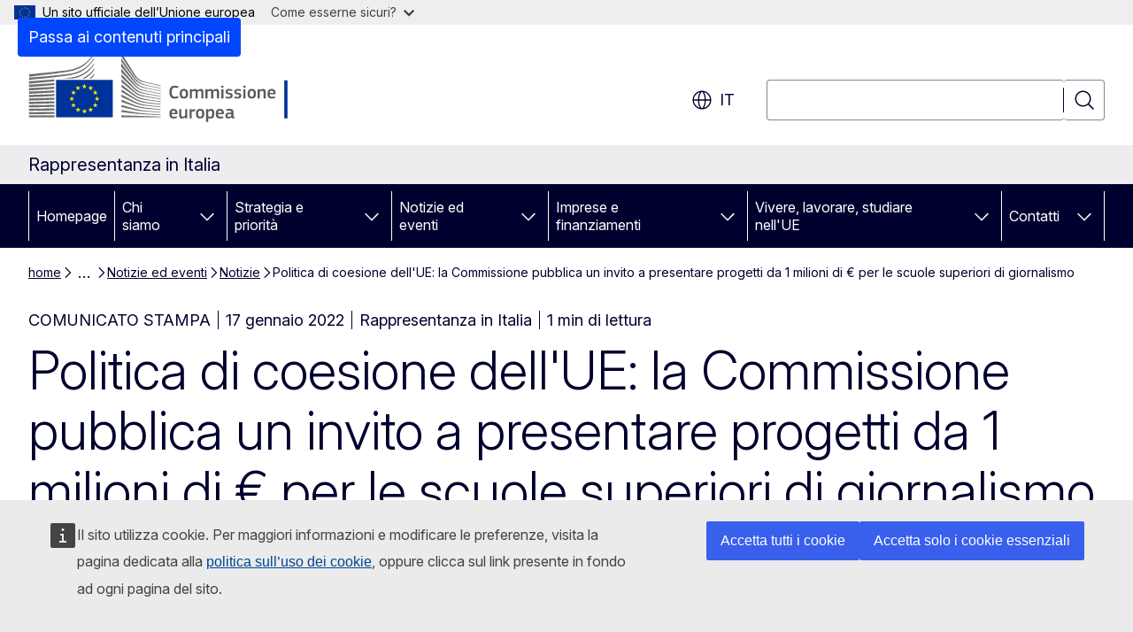

--- FILE ---
content_type: text/html; charset=UTF-8
request_url: https://italy.representation.ec.europa.eu/notizie-ed-eventi/notizie/politica-di-coesione-dellue-la-commissione-pubblica-un-invito-presentare-progetti-da-1-milioni-di-eu-2022-01-17_it
body_size: 16260
content:
<!DOCTYPE html>
<html lang="it" dir="ltr" prefix="og: https://ogp.me/ns#">
  <head>
    <meta charset="utf-8" />
<meta name="description" content="La Commissione ha pubblicato un invito a presentare progetti per lo sviluppo di un programma e di materiale didattico per un corso sull&#039;Unione europea e sulla politica di coesione dell&#039;UE destinato ai futuri giornalisti." />
<meta name="keywords" content="coesione economica e sociale" />
<link rel="canonical" href="https://italy.representation.ec.europa.eu/notizie-ed-eventi/notizie/politica-di-coesione-dellue-la-commissione-pubblica-un-invito-presentare-progetti-da-1-milioni-di-eu-2022-01-17_it" />
<meta property="og:determiner" content="auto" />
<meta property="og:site_name" content="Rappresentanza in Italia" />
<meta property="og:type" content="website" />
<meta property="og:url" content="https://italy.representation.ec.europa.eu/notizie-ed-eventi/notizie/politica-di-coesione-dellue-la-commissione-pubblica-un-invito-presentare-progetti-da-1-milioni-di-eu-2022-01-17_it" />
<meta property="og:title" content="Politica di coesione dell&#039;UE: la Commissione pubblica un invito a presentare progetti da 1 milioni di € per le scuole superiori di giornalismo" />
<meta property="og:description" content="La Commissione ha pubblicato un invito a presentare progetti per lo sviluppo di un programma e di materiale didattico per un corso sull&#039;Unione europea e sulla politica di coesione dell&#039;UE destinato ai futuri giornalisti." />
<meta property="og:image" content="https://italy.representation.ec.europa.eu/sites/default/files/styles/ewcms_metatag_image/public/2022-01/giornali.png?itok=xuzGW_Wp" />
<meta property="og:image:alt" content="giornali" />
<meta property="og:updated_time" content="2022-01-17T13:00:00+0100" />
<meta name="twitter:card" content="summary_large_image" />
<meta name="twitter:description" content="La Commissione ha pubblicato un invito a presentare progetti per lo sviluppo di un programma e di materiale didattico per un corso sull&#039;Unione europea e sulla politica di coesione dell&#039;UE destinato ai futuri giornalisti." />
<meta name="twitter:title" content="Politica di coesione dell&#039;UE: la Commissione pubblica un invito a presentare progetti da 1 milioni di € per le scuole superiori di giornalismo" />
<meta name="twitter:image" content="https://italy.representation.ec.europa.eu/sites/default/files/styles/ewcms_metatag_image/public/2022-01/giornali.png?itok=xuzGW_Wp" />
<meta name="twitter:image:alt" content="giornali" />
<meta http-equiv="X-UA-Compatible" content="IE=edge,chrome=1" />
<meta name="Generator" content="Drupal 11 (https://www.drupal.org)" />
<meta name="MobileOptimized" content="width" />
<meta name="HandheldFriendly" content="true" />
<meta name="viewport" content="width=device-width, initial-scale=1.0" />
<script type="application/json">{"service":"preview","position":"before"}</script>
<script type="application/ld+json">{
    "@context": "https:\/\/schema.org",
    "@type": "BreadcrumbList",
    "itemListElement": [
        {
            "@type": "ListItem",
            "position": 1,
            "item": {
                "@id": "https:\/\/italy.representation.ec.europa.eu\/index_it",
                "name": "home"
            }
        },
        {
            "@type": "ListItem",
            "position": 2,
            "item": {
                "@id": "https:\/\/italy.representation.ec.europa.eu\/notizie-ed-eventi_it",
                "name": "Notizie ed eventi"
            }
        },
        {
            "@type": "ListItem",
            "position": 3,
            "item": {
                "@id": "https:\/\/italy.representation.ec.europa.eu\/notizie-ed-eventi\/notizie_it",
                "name": "Notizie"
            }
        },
        {
            "@type": "ListItem",
            "position": 4,
            "item": {
                "@id": "https:\/\/italy.representation.ec.europa.eu\/notizie-ed-eventi\/notizie\/politica-di-coesione-dellue-la-commissione-pubblica-un-invito-presentare-progetti-da-1-milioni-di-eu-2022-01-17_it",
                "name": "Politica di coesione dell\u0026#039;UE: la Commissione pubblica un invito a presentare progetti da 1 milioni di € per le scuole superiori di giornalismo"
            }
        }
    ]
}</script>
<link rel="icon" href="/themes/contrib/oe_theme/images/favicons/ec/favicon.ico" type="image/vnd.microsoft.icon" />
<link rel="alternate" hreflang="it" href="https://italy.representation.ec.europa.eu/notizie-ed-eventi/notizie/politica-di-coesione-dellue-la-commissione-pubblica-un-invito-presentare-progetti-da-1-milioni-di-eu-2022-01-17_it" />
<link rel="icon" href="/themes/contrib/oe_theme/images/favicons/ec/favicon.svg" type="image/svg+xml" />
<link rel="apple-touch-icon" href="/themes/contrib/oe_theme/images/favicons/ec/favicon.png" />

    <title>Politica di coesione dell&#039;UE: la Commissione pubblica un invito a presentare progetti da 1 milioni di € per le scuole superiori di giornalismo - Rappresentanza in Italia</title>
    <link rel="stylesheet" media="all" href="/sites/default/files/css/css_9zVDTk_BCEDvs-EkWMisbApxl7LKrPKD_4l4NWBHCs0.css?delta=0&amp;language=it&amp;theme=ewcms_theme&amp;include=eJxFyUEKwCAMBMAPCXlSUFkwYIyYheLvS0-9zGXwdE_BpzJi0nYJKAcc0sN3LCzqtHbquYr-7z62WPIm4dJq4gWS5B4w" />
<link rel="stylesheet" media="all" href="/sites/default/files/css/css_10GtrPJF1DSufIVBTBQe7-pRkMO8N0kwKs433uTiiLA.css?delta=1&amp;language=it&amp;theme=ewcms_theme&amp;include=eJxFyUEKwCAMBMAPCXlSUFkwYIyYheLvS0-9zGXwdE_BpzJi0nYJKAcc0sN3LCzqtHbquYr-7z62WPIm4dJq4gWS5B4w" />
<link rel="stylesheet" media="print" href="/sites/default/files/css/css_LKOM0sy2R5uGHb5McamS_RqOwHh83nRcIqzPewS9W78.css?delta=2&amp;language=it&amp;theme=ewcms_theme&amp;include=eJxFyUEKwCAMBMAPCXlSUFkwYIyYheLvS0-9zGXwdE_BpzJi0nYJKAcc0sN3LCzqtHbquYr-7z62WPIm4dJq4gWS5B4w" />
<link rel="stylesheet" media="all" href="/sites/default/files/css/css_q9xRxOXugSHZu9kbIdZkjNdXhb8n87wk0kh_ZfGJkXY.css?delta=3&amp;language=it&amp;theme=ewcms_theme&amp;include=eJxFyUEKwCAMBMAPCXlSUFkwYIyYheLvS0-9zGXwdE_BpzJi0nYJKAcc0sN3LCzqtHbquYr-7z62WPIm4dJq4gWS5B4w" />
<link rel="stylesheet" media="print" href="/sites/default/files/css/css_J-lfvJ1mlDOCRIdITeEF2THF6NIV8lyKo0j9SZAA9jA.css?delta=4&amp;language=it&amp;theme=ewcms_theme&amp;include=eJxFyUEKwCAMBMAPCXlSUFkwYIyYheLvS0-9zGXwdE_BpzJi0nYJKAcc0sN3LCzqtHbquYr-7z62WPIm4dJq4gWS5B4w" />
<link rel="stylesheet" media="all" href="/sites/default/files/css/css_Wagom1G__14zWRN6vVMnrORB7RfR1-LV87xuPR3g-bw.css?delta=5&amp;language=it&amp;theme=ewcms_theme&amp;include=eJxFyUEKwCAMBMAPCXlSUFkwYIyYheLvS0-9zGXwdE_BpzJi0nYJKAcc0sN3LCzqtHbquYr-7z62WPIm4dJq4gWS5B4w" />
<link rel="stylesheet" media="print" href="/sites/default/files/css/css_7EAvazcy9Q8XVOwaHkXcnmxie-2hD07glZTcJDP7SvA.css?delta=6&amp;language=it&amp;theme=ewcms_theme&amp;include=eJxFyUEKwCAMBMAPCXlSUFkwYIyYheLvS0-9zGXwdE_BpzJi0nYJKAcc0sN3LCzqtHbquYr-7z62WPIm4dJq4gWS5B4w" />

    
  </head>
  <body class="language-it ecl-typography path-node page-node-type-oe-news">
          <a
  href="#main-content"
  class="ecl-link ecl-link--primary ecl-skip-link"
   id="skip-id"
>Passa ai contenuti principali</a>

        <div id="cck_here"></div>    <script type="application/json">{"utility":"globan","theme":"light","logo":true,"link":true,"mode":false}</script>

      <div class="dialog-off-canvas-main-canvas" data-off-canvas-main-canvas>
          <header
  class="ecl-site-header ecl-site-header-with-logo-l ecl-site-header--has-menu"
  data-ecl-auto-init="SiteHeader"
>
  
    <div class="ecl-site-header__header">
        <div class="ecl-site-header__inner">
      <div class="ecl-site-header__background">
        <div class="ecl-site-header__header">
          <div class="ecl-site-header__container ecl-container">
            <div class="ecl-site-header__top" data-ecl-site-header-top>
                    <a
    class="ecl-link ecl-link--standalone ecl-site-header__logo-link"
    href="https://commission.europa.eu/index_it"
    aria-label="Homepage - Commissione europea"
    data-aria-label-en="Home - European Commission"
  >
                                <picture
  class="ecl-picture ecl-site-header__picture"
   title="Commissione&#x20;europea"
><source 
                  srcset="/themes/contrib/oe_theme/dist/ec/images/logo/positive/logo-ec--it.svg"
                          media="(min-width: 996px)"
                      ><img 
          class="ecl-site-header__logo-image ecl-site-header__logo-image--l"
              src="/themes/contrib/oe_theme/dist/ec/images/logo/logo-ec--mute.svg"
              alt="Logo della Commissione europea"
          ></picture>  </a>


              <div class="ecl-site-header__action">
                  <div class="ecl-site-header__language"><a
    class="ecl-button ecl-button--tertiary ecl-button--neutral ecl-site-header__language-selector"
    href="https://italy.representation.ec.europa.eu/notizie-ed-eventi/notizie/politica-di-coesione-dellue-la-commissione-pubblica-un-invito-presentare-progetti-da-1-milioni-di-eu-2022-01-17_it"
    data-ecl-language-selector
    role="button"
    aria-label="Change language, current language is italiano - it"
      aria-controls="language-list-overlay"
    ><span class="ecl-site-header__language-icon"><span 
  class="wt-icon--global ecl-icon ecl-icon--m ecl-site-header__icon ecl-icon--global"
  aria-hidden="false"
   title="it" role="img"></span></span>it</a><div class="ecl-site-header__language-container" id="language-list-overlay" hidden data-ecl-language-list-overlay aria-labelledby="ecl-site-header__language-title" role="dialog"><div class="ecl-site-header__language-header"><div
        class="ecl-site-header__language-title"
        id="ecl-site-header__language-title"
      >Select your language</div><button
  class="ecl-button ecl-button--tertiary ecl-button--neutral ecl-site-header__language-close ecl-button--icon-only"
  type="submit"
   data-ecl-language-list-close
><span class="ecl-button__container"><span class="ecl-button__label" data-ecl-label="true">Chiudi</span><span 
  class="wt-icon--close ecl-icon ecl-icon--m ecl-button__icon ecl-icon--close"
  aria-hidden="true"
   data-ecl-icon></span></span></button></div><div
      class="ecl-site-header__language-content"
      data-ecl-language-list-content
    ><div class="ecl-site-header__language-category" data-ecl-language-list-eu><ul class="ecl-site-header__language-list" translate="no"><li class="ecl-site-header__language-item"><a
  href="https://italy.representation.ec.europa.eu/notizie-ed-eventi/notizie/politica-di-coesione-dellue-la-commissione-pubblica-un-invito-presentare-progetti-da-1-milioni-di-eu-2022-01-17_bg"
  class="ecl-link ecl-link--standalone ecl-link--no-visited ecl-site-header__language-link"
   hreflang="bg"
><span class="ecl-site-header__language-link-code">bg</span><span class="ecl-site-header__language-link-label" lang="bg">български</span></a></li><li class="ecl-site-header__language-item"><a
  href="https://italy.representation.ec.europa.eu/notizie-ed-eventi/notizie/politica-di-coesione-dellue-la-commissione-pubblica-un-invito-presentare-progetti-da-1-milioni-di-eu-2022-01-17_es"
  class="ecl-link ecl-link--standalone ecl-link--no-visited ecl-site-header__language-link"
   hreflang="es"
><span class="ecl-site-header__language-link-code">es</span><span class="ecl-site-header__language-link-label" lang="es">español</span></a></li><li class="ecl-site-header__language-item"><a
  href="https://italy.representation.ec.europa.eu/notizie-ed-eventi/notizie/politica-di-coesione-dellue-la-commissione-pubblica-un-invito-presentare-progetti-da-1-milioni-di-eu-2022-01-17_cs"
  class="ecl-link ecl-link--standalone ecl-link--no-visited ecl-site-header__language-link"
   hreflang="cs"
><span class="ecl-site-header__language-link-code">cs</span><span class="ecl-site-header__language-link-label" lang="cs">čeština</span></a></li><li class="ecl-site-header__language-item"><a
  href="https://italy.representation.ec.europa.eu/notizie-ed-eventi/notizie/politica-di-coesione-dellue-la-commissione-pubblica-un-invito-presentare-progetti-da-1-milioni-di-eu-2022-01-17_da"
  class="ecl-link ecl-link--standalone ecl-link--no-visited ecl-site-header__language-link"
   hreflang="da"
><span class="ecl-site-header__language-link-code">da</span><span class="ecl-site-header__language-link-label" lang="da">dansk</span></a></li><li class="ecl-site-header__language-item"><a
  href="https://italy.representation.ec.europa.eu/notizie-ed-eventi/notizie/politica-di-coesione-dellue-la-commissione-pubblica-un-invito-presentare-progetti-da-1-milioni-di-eu-2022-01-17_de"
  class="ecl-link ecl-link--standalone ecl-link--no-visited ecl-site-header__language-link"
   hreflang="de"
><span class="ecl-site-header__language-link-code">de</span><span class="ecl-site-header__language-link-label" lang="de">Deutsch</span></a></li><li class="ecl-site-header__language-item"><a
  href="https://italy.representation.ec.europa.eu/notizie-ed-eventi/notizie/politica-di-coesione-dellue-la-commissione-pubblica-un-invito-presentare-progetti-da-1-milioni-di-eu-2022-01-17_et"
  class="ecl-link ecl-link--standalone ecl-link--no-visited ecl-site-header__language-link"
   hreflang="et"
><span class="ecl-site-header__language-link-code">et</span><span class="ecl-site-header__language-link-label" lang="et">eesti</span></a></li><li class="ecl-site-header__language-item"><a
  href="https://italy.representation.ec.europa.eu/notizie-ed-eventi/notizie/politica-di-coesione-dellue-la-commissione-pubblica-un-invito-presentare-progetti-da-1-milioni-di-eu-2022-01-17_el"
  class="ecl-link ecl-link--standalone ecl-link--no-visited ecl-site-header__language-link"
   hreflang="el"
><span class="ecl-site-header__language-link-code">el</span><span class="ecl-site-header__language-link-label" lang="el">ελληνικά</span></a></li><li class="ecl-site-header__language-item"><a
  href="https://italy.representation.ec.europa.eu/notizie-ed-eventi/notizie/politica-di-coesione-dellue-la-commissione-pubblica-un-invito-presentare-progetti-da-1-milioni-di-eu-2022-01-17_en"
  class="ecl-link ecl-link--standalone ecl-link--no-visited ecl-site-header__language-link"
   hreflang="en"
><span class="ecl-site-header__language-link-code">en</span><span class="ecl-site-header__language-link-label" lang="en">English</span></a></li><li class="ecl-site-header__language-item"><a
  href="https://italy.representation.ec.europa.eu/notizie-ed-eventi/notizie/politica-di-coesione-dellue-la-commissione-pubblica-un-invito-presentare-progetti-da-1-milioni-di-eu-2022-01-17_fr"
  class="ecl-link ecl-link--standalone ecl-link--no-visited ecl-site-header__language-link"
   hreflang="fr"
><span class="ecl-site-header__language-link-code">fr</span><span class="ecl-site-header__language-link-label" lang="fr">français</span></a></li><li class="ecl-site-header__language-item"><a
  href="https://italy.representation.ec.europa.eu/notizie-ed-eventi/notizie/politica-di-coesione-dellue-la-commissione-pubblica-un-invito-presentare-progetti-da-1-milioni-di-eu-2022-01-17_ga"
  class="ecl-link ecl-link--standalone ecl-link--no-visited ecl-site-header__language-link"
   hreflang="ga"
><span class="ecl-site-header__language-link-code">ga</span><span class="ecl-site-header__language-link-label" lang="ga">Gaeilge</span></a></li><li class="ecl-site-header__language-item"><a
  href="https://italy.representation.ec.europa.eu/notizie-ed-eventi/notizie/politica-di-coesione-dellue-la-commissione-pubblica-un-invito-presentare-progetti-da-1-milioni-di-eu-2022-01-17_hr"
  class="ecl-link ecl-link--standalone ecl-link--no-visited ecl-site-header__language-link"
   hreflang="hr"
><span class="ecl-site-header__language-link-code">hr</span><span class="ecl-site-header__language-link-label" lang="hr">hrvatski</span></a></li><li class="ecl-site-header__language-item"><a
  href="https://italy.representation.ec.europa.eu/notizie-ed-eventi/notizie/politica-di-coesione-dellue-la-commissione-pubblica-un-invito-presentare-progetti-da-1-milioni-di-eu-2022-01-17_it"
  class="ecl-link ecl-link--standalone ecl-link--no-visited ecl-site-header__language-link ecl-site-header__language-link--active"
   hreflang="it"
><span class="ecl-site-header__language-link-code">it</span><span class="ecl-site-header__language-link-label" lang="it">italiano</span></a></li><li class="ecl-site-header__language-item"><a
  href="https://italy.representation.ec.europa.eu/notizie-ed-eventi/notizie/politica-di-coesione-dellue-la-commissione-pubblica-un-invito-presentare-progetti-da-1-milioni-di-eu-2022-01-17_lv"
  class="ecl-link ecl-link--standalone ecl-link--no-visited ecl-site-header__language-link"
   hreflang="lv"
><span class="ecl-site-header__language-link-code">lv</span><span class="ecl-site-header__language-link-label" lang="lv">latviešu</span></a></li><li class="ecl-site-header__language-item"><a
  href="https://italy.representation.ec.europa.eu/notizie-ed-eventi/notizie/politica-di-coesione-dellue-la-commissione-pubblica-un-invito-presentare-progetti-da-1-milioni-di-eu-2022-01-17_lt"
  class="ecl-link ecl-link--standalone ecl-link--no-visited ecl-site-header__language-link"
   hreflang="lt"
><span class="ecl-site-header__language-link-code">lt</span><span class="ecl-site-header__language-link-label" lang="lt">lietuvių</span></a></li><li class="ecl-site-header__language-item"><a
  href="https://italy.representation.ec.europa.eu/notizie-ed-eventi/notizie/politica-di-coesione-dellue-la-commissione-pubblica-un-invito-presentare-progetti-da-1-milioni-di-eu-2022-01-17_hu"
  class="ecl-link ecl-link--standalone ecl-link--no-visited ecl-site-header__language-link"
   hreflang="hu"
><span class="ecl-site-header__language-link-code">hu</span><span class="ecl-site-header__language-link-label" lang="hu">magyar</span></a></li><li class="ecl-site-header__language-item"><a
  href="https://italy.representation.ec.europa.eu/notizie-ed-eventi/notizie/politica-di-coesione-dellue-la-commissione-pubblica-un-invito-presentare-progetti-da-1-milioni-di-eu-2022-01-17_mt"
  class="ecl-link ecl-link--standalone ecl-link--no-visited ecl-site-header__language-link"
   hreflang="mt"
><span class="ecl-site-header__language-link-code">mt</span><span class="ecl-site-header__language-link-label" lang="mt">Malti</span></a></li><li class="ecl-site-header__language-item"><a
  href="https://italy.representation.ec.europa.eu/notizie-ed-eventi/notizie/politica-di-coesione-dellue-la-commissione-pubblica-un-invito-presentare-progetti-da-1-milioni-di-eu-2022-01-17_nl"
  class="ecl-link ecl-link--standalone ecl-link--no-visited ecl-site-header__language-link"
   hreflang="nl"
><span class="ecl-site-header__language-link-code">nl</span><span class="ecl-site-header__language-link-label" lang="nl">Nederlands</span></a></li><li class="ecl-site-header__language-item"><a
  href="https://italy.representation.ec.europa.eu/notizie-ed-eventi/notizie/politica-di-coesione-dellue-la-commissione-pubblica-un-invito-presentare-progetti-da-1-milioni-di-eu-2022-01-17_pl"
  class="ecl-link ecl-link--standalone ecl-link--no-visited ecl-site-header__language-link"
   hreflang="pl"
><span class="ecl-site-header__language-link-code">pl</span><span class="ecl-site-header__language-link-label" lang="pl">polski</span></a></li><li class="ecl-site-header__language-item"><a
  href="https://italy.representation.ec.europa.eu/notizie-ed-eventi/notizie/politica-di-coesione-dellue-la-commissione-pubblica-un-invito-presentare-progetti-da-1-milioni-di-eu-2022-01-17_pt"
  class="ecl-link ecl-link--standalone ecl-link--no-visited ecl-site-header__language-link"
   hreflang="pt"
><span class="ecl-site-header__language-link-code">pt</span><span class="ecl-site-header__language-link-label" lang="pt">português</span></a></li><li class="ecl-site-header__language-item"><a
  href="https://italy.representation.ec.europa.eu/notizie-ed-eventi/notizie/politica-di-coesione-dellue-la-commissione-pubblica-un-invito-presentare-progetti-da-1-milioni-di-eu-2022-01-17_ro"
  class="ecl-link ecl-link--standalone ecl-link--no-visited ecl-site-header__language-link"
   hreflang="ro"
><span class="ecl-site-header__language-link-code">ro</span><span class="ecl-site-header__language-link-label" lang="ro">română</span></a></li><li class="ecl-site-header__language-item"><a
  href="https://italy.representation.ec.europa.eu/notizie-ed-eventi/notizie/politica-di-coesione-dellue-la-commissione-pubblica-un-invito-presentare-progetti-da-1-milioni-di-eu-2022-01-17_sk"
  class="ecl-link ecl-link--standalone ecl-link--no-visited ecl-site-header__language-link"
   hreflang="sk"
><span class="ecl-site-header__language-link-code">sk</span><span class="ecl-site-header__language-link-label" lang="sk">slovenčina</span></a></li><li class="ecl-site-header__language-item"><a
  href="https://italy.representation.ec.europa.eu/notizie-ed-eventi/notizie/politica-di-coesione-dellue-la-commissione-pubblica-un-invito-presentare-progetti-da-1-milioni-di-eu-2022-01-17_sl"
  class="ecl-link ecl-link--standalone ecl-link--no-visited ecl-site-header__language-link"
   hreflang="sl"
><span class="ecl-site-header__language-link-code">sl</span><span class="ecl-site-header__language-link-label" lang="sl">slovenščina</span></a></li><li class="ecl-site-header__language-item"><a
  href="https://italy.representation.ec.europa.eu/notizie-ed-eventi/notizie/politica-di-coesione-dellue-la-commissione-pubblica-un-invito-presentare-progetti-da-1-milioni-di-eu-2022-01-17_fi"
  class="ecl-link ecl-link--standalone ecl-link--no-visited ecl-site-header__language-link"
   hreflang="fi"
><span class="ecl-site-header__language-link-code">fi</span><span class="ecl-site-header__language-link-label" lang="fi">suomi</span></a></li><li class="ecl-site-header__language-item"><a
  href="https://italy.representation.ec.europa.eu/notizie-ed-eventi/notizie/politica-di-coesione-dellue-la-commissione-pubblica-un-invito-presentare-progetti-da-1-milioni-di-eu-2022-01-17_sv"
  class="ecl-link ecl-link--standalone ecl-link--no-visited ecl-site-header__language-link"
   hreflang="sv"
><span class="ecl-site-header__language-link-code">sv</span><span class="ecl-site-header__language-link-label" lang="sv">svenska</span></a></li></ul></div></div></div></div>
<div class="ecl-site-header__search-container" role="search">
  <a
    class="ecl-button ecl-button--tertiary ecl-site-header__search-toggle"
    href=""
    data-ecl-search-toggle="true"
    aria-controls=""
    aria-expanded="false"
  ><span 
  class="wt-icon--search ecl-icon ecl-icon--s ecl-site-header__icon ecl-icon--search"
  aria-hidden="true"
   role="img"></span></a>
  <script type="application/json">{"service":"search","version":"2.0","form":".ecl-search-form","filters":{"scope":{"sites":[{"selected":true,"name":"Rappresentanza in Italia","id":["comm-ewcms-italy"]}]}}}</script>
<form
  class="ecl-search-form ecl-site-header__search"
  role="search"
   class="oe-search-search-form" data-drupal-selector="oe-search-search-form" action="/notizie-ed-eventi/notizie/politica-di-coesione-dellue-la-commissione-pubblica-un-invito-presentare-progetti-da-1-milioni-di-eu-2022-01-17_it" method="post" id="oe-search-search-form" accept-charset="UTF-8" data-ecl-search-form
><div class="ecl-form-group"><label
                  for="edit-keys"
            id="edit-keys-label"
          class="ecl-form-label ecl-search-form__label"
    >Cerca</label><input
      id="edit-keys"
      class="ecl-text-input ecl-text-input--m ecl-search-form__text-input form-search ecl-search-form__text-input"
      name="keys"
        type="search"
            
  ></div><button
  class="ecl-button ecl-button--tertiary ecl-search-form__button ecl-search-form__button ecl-button--icon-only"
  type="submit"
  
><span class="ecl-button__container"><span 
  class="wt-icon--search ecl-icon ecl-icon--m ecl-button__icon ecl-icon--search"
  aria-hidden="true"
   data-ecl-icon></span><span class="ecl-button__label" data-ecl-label="true">Cerca</span></span></button><input autocomplete="off" data-drupal-selector="form-6w2hxk7wzdonl7ne2nf3jmnkncnrb6wnmmx9eodiqcw" type="hidden" name="form_build_id" value="form-6w2hXK7WzdOnL7ne2nF3JmnKNcNrB6wnmmx9eOdiqCw" /><input data-drupal-selector="edit-oe-search-search-form" type="hidden" name="form_id" value="oe_search_search_form" /></form>
  
</div>


              </div>
            </div>
          </div>
        </div>
      </div>
    </div>
  
  </div>
      <div>
    <div id="block-machinetranslation">
  
    
      <div class="ecl-lang-select-page ecl-u-pv-m ecl-u-d-none" id="etrans-block">
  <div class="ecl-container">
    <div class="webtools-etrans--wrapper">
      <div id="webtools-etrans"></div>
      <div class="webtools-etrans--message">
        <div
  class="ecl-notification ecl-notification--info"
  data-ecl-notification
  role="alert"
  data-ecl-auto-init="Notification"
><span 
  class="wt-icon--information ecl-icon ecl-icon--m ecl-notification__icon ecl-icon--information"
  aria-hidden="false"
  ></span><div class="ecl-notification__content"><button
  class="ecl-button ecl-button--tertiary ecl-button--m ecl-button--neutral ecl-notification__close ecl-button--icon-only"
  type="button"
   data-ecl-notification-close
><span class="ecl-button__container"><span class="ecl-button__label" data-ecl-label="true">&nbsp;</span><span 
  class="wt-icon--close ecl-icon ecl-icon--m ecl-button__icon ecl-icon--close"
  aria-hidden="true"
   data-ecl-icon></span></span></button><div class="ecl-notification__description">&nbsp;</div></div></div>      </div>
    </div>
  </div>
</div>
<div class="ecl-lang-select-page ecl-u-pv-m ecl-u-d-none" id="no-etrans-block">
  <div class="ecl-container">
    <div class="webtools-etrans--wrapper">
      <div id="webtools-etrans"></div>
      <div class="webtools-etrans--message">
        <div
  class="ecl-notification ecl-notification--warning"
  data-ecl-notification
  role="alert"
  data-ecl-auto-init="Notification"
><span 
  class="wt-icon--information ecl-icon ecl-icon--m ecl-notification__icon ecl-icon--information"
  aria-hidden="false"
  ></span><div class="ecl-notification__content"><button
  class="ecl-button ecl-button--tertiary ecl-button--m ecl-button--neutral ecl-notification__close ecl-button--icon-only"
  type="button"
   data-ecl-notification-close
><span class="ecl-button__container"><span class="ecl-button__label" data-ecl-label="true">&nbsp;</span><span 
  class="wt-icon--close ecl-icon ecl-icon--m ecl-button__icon ecl-icon--close"
  aria-hidden="true"
   data-ecl-icon></span></span></button><div class="ecl-notification__description">&nbsp;</div></div></div>      </div>
    </div>
  </div>
</div>

  </div>

  </div>

  
          <div class="ecl-site-header__banner">
      <div class="ecl-container">
                  <div class="ecl-site-header__site-name">Rappresentanza in Italia</div>
                      </div>
    </div>
      <div id="block-ewcms-theme-horizontal-menu">
  
    
      <div style="height: 0">&nbsp;</div><div class="ewcms-horizontal-menu">
      
                                                                                                                            
                                                                                                          
                                                                                                          
                                                                      
                                                                                                                            
                                                                      
          
      <nav
  class="ecl-menu"
  data-ecl-menu
  data-ecl-menu-max-lines="2"
  data-ecl-auto-init="Menu"
      data-ecl-menu-label-open="Menu"
        data-ecl-menu-label-close="Chiudi"
    role="navigation" aria-label="Navigazione&#x20;nel&#x20;sito"
><div class="ecl-menu__overlay"></div><div class="ecl-container ecl-menu__container"><button
  class="ecl-button ecl-button--tertiary ecl-button--neutral ecl-menu__open ecl-button--icon-only"
  type="button"
   data-ecl-menu-open aria-expanded="false"
><span class="ecl-button__container"><span 
  class="wt-icon--hamburger ecl-icon ecl-icon--m ecl-button__icon ecl-icon--hamburger"
  aria-hidden="true"
   data-ecl-icon></span><span 
  class="wt-icon--close ecl-icon ecl-icon--m ecl-button__icon ecl-icon--close"
  aria-hidden="true"
   data-ecl-icon></span><span class="ecl-button__label" data-ecl-label="true">Menu</span></span></button><section class="ecl-menu__inner" data-ecl-menu-inner aria-label="Menu"><header class="ecl-menu__inner-header"><button
  class="ecl-button ecl-button--tertiary ecl-menu__close ecl-button--icon-only"
  type="submit"
   data-ecl-menu-close
><span class="ecl-button__container"><span class="ecl-button__label" data-ecl-label="true">Chiudi</span><span 
  class="wt-icon--close ecl-icon ecl-icon--m ecl-button__icon ecl-icon--close"
  aria-hidden="true"
   data-ecl-icon></span></span></button><div class="ecl-menu__title">Menu</div><button
  class="ecl-button ecl-button--tertiary ecl-menu__back"
  type="submit"
   data-ecl-menu-back
><span class="ecl-button__container"><span 
  class="wt-icon--corner-arrow ecl-icon ecl-icon--xs ecl-icon--rotate-270 ecl-button__icon ecl-icon--corner-arrow"
  aria-hidden="true"
   data-ecl-icon></span><span class="ecl-button__label" data-ecl-label="true">Back</span></span></button></header><button
  class="ecl-button ecl-button--tertiary ecl-menu__item ecl-menu__items-previous ecl-button--icon-only"
  type="button"
   data-ecl-menu-items-previous tabindex="-1"
><span class="ecl-button__container"><span 
  class="wt-icon--corner-arrow ecl-icon ecl-icon--s ecl-icon--rotate-270 ecl-button__icon ecl-icon--corner-arrow"
  aria-hidden="true"
   data-ecl-icon></span><span class="ecl-button__label" data-ecl-label="true">Previous items</span></span></button><button
  class="ecl-button ecl-button--tertiary ecl-menu__item ecl-menu__items-next ecl-button--icon-only"
  type="button"
   data-ecl-menu-items-next tabindex="-1"
><span class="ecl-button__container"><span 
  class="wt-icon--corner-arrow ecl-icon ecl-icon--s ecl-icon--rotate-90 ecl-button__icon ecl-icon--corner-arrow"
  aria-hidden="true"
   data-ecl-icon></span><span class="ecl-button__label" data-ecl-label="true">Next items</span></span></button><ul class="ecl-menu__list" data-ecl-menu-list><li class="ecl-menu__item" data-ecl-menu-item id="ecl-menu-item-ecl-menu-2011416125-0"><a
  href="/index_it"
  class="ecl-link ecl-link--standalone ecl-menu__link"
   data-untranslated-label="Home" data-active-path="&#x2F;" data-ecl-menu-link id="ecl-menu-item-ecl-menu-2011416125-0-link"
>Homepage</a></li><li class="ecl-menu__item ecl-menu__item--has-children" data-ecl-menu-item data-ecl-has-children aria-haspopup aria-expanded="false" id="ecl-menu-item-ecl-menu-2011416125-1"><a
  href="/chi-siamo_it"
  class="ecl-link ecl-link--standalone ecl-menu__link"
   data-untranslated-label="Chi&#x20;siamo" data-active-path="&#x2F;node&#x2F;12" data-ecl-menu-link id="ecl-menu-item-ecl-menu-2011416125-1-link"
>Chi siamo</a><button
  class="ecl-button ecl-button--tertiary ecl-button--neutral ecl-menu__button-caret ecl-button--icon-only"
  type="button"
   data-ecl-menu-caret aria-label="Accedi&#x20;agli&#x20;elementi&#x20;figlio" aria-describedby="ecl-menu-item-ecl-menu-2011416125-1-link" aria-expanded="false"
><span class="ecl-button__container"><span 
  class="wt-icon--corner-arrow ecl-icon ecl-icon--xs ecl-icon--rotate-180 ecl-button__icon ecl-icon--corner-arrow"
  aria-hidden="true"
   data-ecl-icon></span></span></button><div
    class="ecl-menu__mega"
    data-ecl-menu-mega
  ><ul class="ecl-menu__sublist"><li
        class="ecl-menu__subitem"
        data-ecl-menu-subitem
      ><a
  href="/chi-siamo/il-ruolo-della-rappresentanza-italia-della-commissione-europea_it"
  class="ecl-link ecl-link--standalone ecl-menu__sublink"
   data-untranslated-label="Cosa&#x20;facciamo" data-active-path="&#x2F;node&#x2F;11"
>Cosa facciamo</a></li><li
        class="ecl-menu__subitem"
        data-ecl-menu-subitem
      ><a
  href="/chi-siamo/il-nostro-team_it"
  class="ecl-link ecl-link--standalone ecl-menu__sublink"
   data-untranslated-label="Il&#x20;nostro&#x20;team" data-active-path="&#x2F;node&#x2F;13"
>Il nostro team</a></li><li
        class="ecl-menu__subitem"
        data-ecl-menu-subitem
      ><a
  href="/chi-siamo/commissione-europea-rappresentanza-italia_it"
  class="ecl-link ecl-link--standalone ecl-menu__sublink"
   data-untranslated-label="Contattaci" data-active-path="&#x2F;node&#x2F;14"
>Contattaci</a></li><li
        class="ecl-menu__subitem"
        data-ecl-menu-subitem
      ><a
  href="/chi-siamo/spazio-europa_it"
  class="ecl-link ecl-link--standalone ecl-menu__sublink"
   data-untranslated-label="Spazio&#x20;Europa" data-active-path="&#x2F;node&#x2F;15"
>Spazio Europa</a></li><li
        class="ecl-menu__subitem"
        data-ecl-menu-subitem
      ><a
  href="/chi-siamo/litalia-nellue_it"
  class="ecl-link ecl-link--standalone ecl-menu__sublink"
   data-untranslated-label="L&#x27;Italia&#x20;nell&#x27;UE" data-active-path="&#x2F;node&#x2F;17"
>L&#039;Italia nell&#039;UE</a></li><li
        class="ecl-menu__subitem"
        data-ecl-menu-subitem
      ><a
  href="/chi-siamo/cose-lue_it"
  class="ecl-link ecl-link--standalone ecl-menu__sublink"
   data-untranslated-label="Cos&#x27;&#x00E8;&#x20;l&#x27;UE" data-active-path="&#x2F;node&#x2F;18"
>Cos&#039;è l&#039;UE</a></li><li class="ecl-menu__subitem ecl-menu__see-all"><a
  href="/chi-siamo_it"
  class="ecl-link ecl-link--standalone ecl-link--icon ecl-menu__sublink"
  
><span 
      class="ecl-link__label">Mostra tutto</span><span 
  class="wt-icon--arrow-left ecl-icon ecl-icon--xs ecl-icon--rotate-180 ecl-link__icon ecl-icon--arrow-left"
  aria-hidden="true"
  ></span></a></li></ul></div></li><li class="ecl-menu__item ecl-menu__item--has-children" data-ecl-menu-item data-ecl-has-children aria-haspopup aria-expanded="false" id="ecl-menu-item-ecl-menu-2011416125-2"><a
  href="/strategia-e-priorita_it"
  class="ecl-link ecl-link--standalone ecl-menu__link"
   data-untranslated-label="Strategia&#x20;e&#x20;priorit&#x00E0;" data-active-path="&#x2F;node&#x2F;19" data-ecl-menu-link id="ecl-menu-item-ecl-menu-2011416125-2-link"
>Strategia e priorità</a><button
  class="ecl-button ecl-button--tertiary ecl-button--neutral ecl-menu__button-caret ecl-button--icon-only"
  type="button"
   data-ecl-menu-caret aria-label="Accedi&#x20;agli&#x20;elementi&#x20;figlio" aria-describedby="ecl-menu-item-ecl-menu-2011416125-2-link" aria-expanded="false"
><span class="ecl-button__container"><span 
  class="wt-icon--corner-arrow ecl-icon ecl-icon--xs ecl-icon--rotate-180 ecl-button__icon ecl-icon--corner-arrow"
  aria-hidden="true"
   data-ecl-icon></span></span></button><div
    class="ecl-menu__mega"
    data-ecl-menu-mega
  ><ul class="ecl-menu__sublist"><li
        class="ecl-menu__subitem"
        data-ecl-menu-subitem
      ><a
  href="/strategia-e-priorita/le-priorita-della-commissione-europea-il-periodo-2024-2029_it"
  class="ecl-link ecl-link--standalone ecl-menu__sublink"
   data-untranslated-label="Le&#x20;priorit&#x00E0;&#x20;della&#x20;Commissione&#x20;europea&#x20;per&#x20;il&#x20;periodo&#x20;2024-2029" data-active-path="&#x2F;node&#x2F;20"
>Le priorità della Commissione europea per il periodo 2024-2029</a></li><li
        class="ecl-menu__subitem"
        data-ecl-menu-subitem
      ><a
  href="/strategia-e-priorita/discorso-della-presidente-von-der-leyen-sullo-stato-dellunione-2023_it"
  class="ecl-link ecl-link--standalone ecl-menu__sublink"
   data-untranslated-label="Discorso&#x20;della&#x20;Presidente&#x20;von&#x20;der&#x20;Leyen&#x20;sullo&#x20;stato&#x20;dell&#x27;Unione&#x20;2023" data-active-path="&#x2F;node&#x2F;1108"
>Discorso della Presidente von der Leyen sullo stato dell&#039;Unione 2023</a></li><li
        class="ecl-menu__subitem"
        data-ecl-menu-subitem
      ><a
  href="/strategia-e-priorita/il-piano-la-ripresa-delleuropa-italia_it"
  class="ecl-link ecl-link--standalone ecl-menu__sublink"
   data-untranslated-label="Il&#x20;piano&#x20;per&#x20;la&#x20;ripresa&#x20;dell&#x27;Europa" data-active-path="&#x2F;node&#x2F;21"
>Il piano per la ripresa dell&#039;Europa</a></li><li
        class="ecl-menu__subitem"
        data-ecl-menu-subitem
      ><a
  href="/strategia-e-priorita/il-bilancio-ue-litalia_it"
  class="ecl-link ecl-link--standalone ecl-menu__sublink"
   data-untranslated-label="Il&#x20;bilancio&#x20;UE&#x20;per&#x20;l&#x27;Italia" data-active-path="&#x2F;node&#x2F;23"
>Il bilancio UE per l&#039;Italia</a></li><li
        class="ecl-menu__subitem"
        data-ecl-menu-subitem
      ><a
  href="/strategia-e-priorita/storie-di-successo_it"
  class="ecl-link ecl-link--standalone ecl-menu__sublink"
   data-untranslated-label="Storie&#x20;di&#x20;successo" data-active-path="&#x2F;node&#x2F;24"
>Storie di successo</a></li><li class="ecl-menu__subitem ecl-menu__see-all"><a
  href="/strategia-e-priorita_it"
  class="ecl-link ecl-link--standalone ecl-link--icon ecl-menu__sublink"
  
><span 
      class="ecl-link__label">Mostra tutto</span><span 
  class="wt-icon--arrow-left ecl-icon ecl-icon--xs ecl-icon--rotate-180 ecl-link__icon ecl-icon--arrow-left"
  aria-hidden="true"
  ></span></a></li></ul></div></li><li class="ecl-menu__item ecl-menu__item--has-children" data-ecl-menu-item data-ecl-has-children aria-haspopup aria-expanded="false" id="ecl-menu-item-ecl-menu-2011416125-3"><a
  href="/notizie-ed-eventi_it"
  class="ecl-link ecl-link--standalone ecl-menu__link"
   data-untranslated-label="Notizie&#x20;ed&#x20;eventi" data-active-path="&#x2F;node&#x2F;25" data-ecl-menu-link id="ecl-menu-item-ecl-menu-2011416125-3-link"
>Notizie ed eventi</a><button
  class="ecl-button ecl-button--tertiary ecl-button--neutral ecl-menu__button-caret ecl-button--icon-only"
  type="button"
   data-ecl-menu-caret aria-label="Accedi&#x20;agli&#x20;elementi&#x20;figlio" aria-describedby="ecl-menu-item-ecl-menu-2011416125-3-link" aria-expanded="false"
><span class="ecl-button__container"><span 
  class="wt-icon--corner-arrow ecl-icon ecl-icon--xs ecl-icon--rotate-180 ecl-button__icon ecl-icon--corner-arrow"
  aria-hidden="true"
   data-ecl-icon></span></span></button><div
    class="ecl-menu__mega"
    data-ecl-menu-mega
  ><ul class="ecl-menu__sublist"><li
        class="ecl-menu__subitem"
        data-ecl-menu-subitem
      ><a
  href="/notizie-ed-eventi/notizie-0_it"
  class="ecl-link ecl-link--standalone ecl-menu__sublink"
   data-untranslated-label="Notizie" data-active-path="&#x2F;node&#x2F;76"
>Notizie</a></li><li
        class="ecl-menu__subitem"
        data-ecl-menu-subitem
      ><a
  href="/notizie-ed-eventi/ufficio-stampa_it"
  class="ecl-link ecl-link--standalone ecl-menu__sublink"
   data-untranslated-label="Ufficio&#x20;stampa&#x20;" data-active-path="&#x2F;node&#x2F;30"
>Ufficio stampa </a></li><li
        class="ecl-menu__subitem"
        data-ecl-menu-subitem
      ><a
  href="/notizie-ed-eventi/ue-fake-news-miti-e-realta_it"
  class="ecl-link ecl-link--standalone ecl-menu__sublink"
   data-untranslated-label="UE&#x3A;&#x20;fake&#x20;news,&#x20;miti&#x20;e&#x20;realt&#x00E0;&#x20;" data-active-path="&#x2F;node&#x2F;31"
>UE: fake news, miti e realtà </a></li><li
        class="ecl-menu__subitem"
        data-ecl-menu-subitem
      ><a
  href="/notizie-ed-eventi/eventi-0_it"
  class="ecl-link ecl-link--standalone ecl-menu__sublink"
   data-untranslated-label="Eventi" data-active-path="&#x2F;node&#x2F;129"
>Eventi</a></li><li
        class="ecl-menu__subitem"
        data-ecl-menu-subitem
      ><a
  href="/notizie-ed-eventi/pubblicazioni-0_it"
  class="ecl-link ecl-link--standalone ecl-menu__sublink"
   data-untranslated-label="Pubblicazioni" data-active-path="&#x2F;node&#x2F;78"
>Pubblicazioni</a></li><li class="ecl-menu__subitem ecl-menu__see-all"><a
  href="/notizie-ed-eventi_it"
  class="ecl-link ecl-link--standalone ecl-link--icon ecl-menu__sublink"
  
><span 
      class="ecl-link__label">Mostra tutto</span><span 
  class="wt-icon--arrow-left ecl-icon ecl-icon--xs ecl-icon--rotate-180 ecl-link__icon ecl-icon--arrow-left"
  aria-hidden="true"
  ></span></a></li></ul></div></li><li class="ecl-menu__item ecl-menu__item--has-children" data-ecl-menu-item data-ecl-has-children aria-haspopup aria-expanded="false" id="ecl-menu-item-ecl-menu-2011416125-4"><a
  href="/imprese-e-finanziamenti_it"
  class="ecl-link ecl-link--standalone ecl-menu__link"
   data-untranslated-label="Imprese&#x20;e&#x20;finanziamenti" data-active-path="&#x2F;node&#x2F;32" data-ecl-menu-link id="ecl-menu-item-ecl-menu-2011416125-4-link"
>Imprese e finanziamenti</a><button
  class="ecl-button ecl-button--tertiary ecl-button--neutral ecl-menu__button-caret ecl-button--icon-only"
  type="button"
   data-ecl-menu-caret aria-label="Accedi&#x20;agli&#x20;elementi&#x20;figlio" aria-describedby="ecl-menu-item-ecl-menu-2011416125-4-link" aria-expanded="false"
><span class="ecl-button__container"><span 
  class="wt-icon--corner-arrow ecl-icon ecl-icon--xs ecl-icon--rotate-180 ecl-button__icon ecl-icon--corner-arrow"
  aria-hidden="true"
   data-ecl-icon></span></span></button><div
    class="ecl-menu__mega"
    data-ecl-menu-mega
  ><ul class="ecl-menu__sublist"><li
        class="ecl-menu__subitem"
        data-ecl-menu-subitem
      ><a
  href="/imprese-e-finanziamenti/fare-impresa-nellue_it"
  class="ecl-link ecl-link--standalone ecl-menu__sublink"
   data-untranslated-label="Fare&#x20;impresa&#x20;nell&#x27;UE" data-active-path="&#x2F;node&#x2F;33"
>Fare impresa nell&#039;UE</a></li><li
        class="ecl-menu__subitem"
        data-ecl-menu-subitem
      ><a
  href="/imprese-e-finanziamenti/finanziamenti-e-sovvenzioni_it"
  class="ecl-link ecl-link--standalone ecl-menu__sublink"
   data-untranslated-label="Finanziamenti&#x20;e&#x20;sovvenzioni" data-active-path="&#x2F;node&#x2F;34"
>Finanziamenti e sovvenzioni</a></li><li
        class="ecl-menu__subitem"
        data-ecl-menu-subitem
      ><a
  href="/imprese-e-finanziamenti/appalti-e-contratti_it"
  class="ecl-link ecl-link--standalone ecl-menu__sublink"
   data-untranslated-label="Appalti&#x20;e&#x20;contratti" data-active-path="&#x2F;node&#x2F;35"
>Appalti e contratti</a></li><li class="ecl-menu__subitem ecl-menu__see-all"><a
  href="/imprese-e-finanziamenti_it"
  class="ecl-link ecl-link--standalone ecl-link--icon ecl-menu__sublink"
  
><span 
      class="ecl-link__label">Mostra tutto</span><span 
  class="wt-icon--arrow-left ecl-icon ecl-icon--xs ecl-icon--rotate-180 ecl-link__icon ecl-icon--arrow-left"
  aria-hidden="true"
  ></span></a></li></ul></div></li><li class="ecl-menu__item ecl-menu__item--has-children" data-ecl-menu-item data-ecl-has-children aria-haspopup aria-expanded="false" id="ecl-menu-item-ecl-menu-2011416125-5"><a
  href="/vivere-lavorare-studiare-nellue_it"
  class="ecl-link ecl-link--standalone ecl-menu__link"
   data-untranslated-label="Vivere,&#x20;lavorare,&#x20;studiare&#x20;nell&#x27;UE" data-active-path="&#x2F;node&#x2F;36" data-ecl-menu-link id="ecl-menu-item-ecl-menu-2011416125-5-link"
>Vivere, lavorare, studiare nell&#039;UE</a><button
  class="ecl-button ecl-button--tertiary ecl-button--neutral ecl-menu__button-caret ecl-button--icon-only"
  type="button"
   data-ecl-menu-caret aria-label="Accedi&#x20;agli&#x20;elementi&#x20;figlio" aria-describedby="ecl-menu-item-ecl-menu-2011416125-5-link" aria-expanded="false"
><span class="ecl-button__container"><span 
  class="wt-icon--corner-arrow ecl-icon ecl-icon--xs ecl-icon--rotate-180 ecl-button__icon ecl-icon--corner-arrow"
  aria-hidden="true"
   data-ecl-icon></span></span></button><div
    class="ecl-menu__mega"
    data-ecl-menu-mega
  ><ul class="ecl-menu__sublist"><li
        class="ecl-menu__subitem"
        data-ecl-menu-subitem
      ><a
  href="/vivere-lavorare-studiare-nellue/i-tuoi-diritti_it"
  class="ecl-link ecl-link--standalone ecl-menu__sublink"
   data-untranslated-label="I&#x20;tuoi&#x20;diritti" data-active-path="&#x2F;node&#x2F;37"
>I tuoi diritti</a></li><li
        class="ecl-menu__subitem"
        data-ecl-menu-subitem
      ><a
  href="/vivere-lavorare-studiare-nellue/la-tua-voce-conta_it"
  class="ecl-link ecl-link--standalone ecl-menu__sublink"
   data-untranslated-label="La&#x20;tua&#x20;voce&#x20;conta" data-active-path="&#x2F;node&#x2F;38"
>La tua voce conta</a></li><li
        class="ecl-menu__subitem"
        data-ecl-menu-subitem
      ><a
  href="/vivere-lavorare-studiare-nellue/vivere-un-paese-dellue_it"
  class="ecl-link ecl-link--standalone ecl-menu__sublink"
   data-untranslated-label="Vivere&#x20;in&#x20;un&#x20;Paese&#x20;dell&#x27;UE" data-active-path="&#x2F;node&#x2F;39"
>Vivere in un Paese dell&#039;UE</a></li><li
        class="ecl-menu__subitem"
        data-ecl-menu-subitem
      ><a
  href="/vivere-lavorare-studiare-nellue/lavorare-un-paese-dellue_it"
  class="ecl-link ecl-link--standalone ecl-menu__sublink"
   data-untranslated-label="Lavorare&#x20;in&#x20;un&#x20;Paese&#x20;dell&#x27;UE" data-active-path="&#x2F;node&#x2F;40"
>Lavorare in un Paese dell&#039;UE</a></li><li
        class="ecl-menu__subitem"
        data-ecl-menu-subitem
      ><a
  href="/vivere-lavorare-studiare-nellue/lavora-lue_it"
  class="ecl-link ecl-link--standalone ecl-menu__sublink"
   data-untranslated-label="Lavora&#x20;per&#x20;l&#x27;UE" data-active-path="&#x2F;node&#x2F;41"
>Lavora per l&#039;UE</a></li><li
        class="ecl-menu__subitem"
        data-ecl-menu-subitem
      ><a
  href="/vivere-lavorare-studiare-nellue/studiare-apprendere-fare-tirocini_it"
  class="ecl-link ecl-link--standalone ecl-menu__sublink"
   data-untranslated-label="Studiare,&#x20;apprendere,&#x20;fare&#x20;tirocini" data-active-path="&#x2F;node&#x2F;91"
>Studiare, apprendere, fare tirocini</a></li><li class="ecl-menu__subitem ecl-menu__see-all"><a
  href="/vivere-lavorare-studiare-nellue_it"
  class="ecl-link ecl-link--standalone ecl-link--icon ecl-menu__sublink"
  
><span 
      class="ecl-link__label">Mostra tutto</span><span 
  class="wt-icon--arrow-left ecl-icon ecl-icon--xs ecl-icon--rotate-180 ecl-link__icon ecl-icon--arrow-left"
  aria-hidden="true"
  ></span></a></li></ul></div></li><li class="ecl-menu__item ecl-menu__item--has-children" data-ecl-menu-item data-ecl-has-children aria-haspopup aria-expanded="false" id="ecl-menu-item-ecl-menu-2011416125-6"><a
  href="/contatta-lunione-europea_it"
  class="ecl-link ecl-link--standalone ecl-menu__link"
   data-untranslated-label="Contatti" data-active-path="&#x2F;node&#x2F;42" data-ecl-menu-link id="ecl-menu-item-ecl-menu-2011416125-6-link"
>Contatti</a><button
  class="ecl-button ecl-button--tertiary ecl-button--neutral ecl-menu__button-caret ecl-button--icon-only"
  type="button"
   data-ecl-menu-caret aria-label="Accedi&#x20;agli&#x20;elementi&#x20;figlio" aria-describedby="ecl-menu-item-ecl-menu-2011416125-6-link" aria-expanded="false"
><span class="ecl-button__container"><span 
  class="wt-icon--corner-arrow ecl-icon ecl-icon--xs ecl-icon--rotate-180 ecl-button__icon ecl-icon--corner-arrow"
  aria-hidden="true"
   data-ecl-icon></span></span></button><div
    class="ecl-menu__mega"
    data-ecl-menu-mega
  ><ul class="ecl-menu__sublist"><li
        class="ecl-menu__subitem"
        data-ecl-menu-subitem
      ><a
  href="/contatta-lunione-europea/contatta-lunione-europea-italia_it"
  class="ecl-link ecl-link--standalone ecl-menu__sublink"
   data-untranslated-label="In&#x20;Italia" data-active-path="&#x2F;node&#x2F;43"
>In Italia</a></li><li
        class="ecl-menu__subitem"
        data-ecl-menu-subitem
      ><a
  href="/contatta-lunione-europea/tutta-lue_it"
  class="ecl-link ecl-link--standalone ecl-menu__sublink"
   data-untranslated-label="In&#x20;tutta&#x20;l&#x27;UE&#x20;" data-active-path="&#x2F;node&#x2F;44"
>In tutta l&#039;UE </a></li><li
        class="ecl-menu__subitem"
        data-ecl-menu-subitem
      ><a
  href="/contatta-lunione-europea/come-segnalare-problemi-o-presentare-reclami_it"
  class="ecl-link ecl-link--standalone ecl-menu__sublink"
   data-untranslated-label="Problemi&#x20;o&#x20;reclami&#x3F;&#x20;" data-active-path="&#x2F;node&#x2F;45"
>Problemi o reclami? </a></li><li class="ecl-menu__subitem ecl-menu__see-all"><a
  href="/contatta-lunione-europea_it"
  class="ecl-link ecl-link--standalone ecl-link--icon ecl-menu__sublink"
  
><span 
      class="ecl-link__label">Mostra tutto</span><span 
  class="wt-icon--arrow-left ecl-icon ecl-icon--xs ecl-icon--rotate-180 ecl-link__icon ecl-icon--arrow-left"
  aria-hidden="true"
  ></span></a></li></ul></div></li></ul></section></div></nav>

</div>

  </div>



</header>

            <div class="ecl-u-mb-2xl" id="block-ewcms-theme-page-header">
  
    
      
                
  


<div
  class="ecl-page-header"
  
><div class="ecl-container"><nav
  class="ecl-breadcrumb ecl-page-header__breadcrumb"
   aria-label="Ti&#x20;trovi&#x20;qui&#x3A;" aria-label="" data-ecl-breadcrumb="true" data-ecl-auto-init="Breadcrumb"
><ol class="ecl-breadcrumb__container"><li class="ecl-breadcrumb__segment" data-ecl-breadcrumb-item="static"><a
  href="/index_it"
  class="ecl-link ecl-link--standalone ecl-breadcrumb__link"
  
>home</a><span 
  class="wt-icon--corner-arrow ecl-icon ecl-icon--fluid ecl-breadcrumb__icon ecl-icon--corner-arrow"
  aria-hidden="true"
   role="presentation"></span></li><li
            class="ecl-breadcrumb__segment ecl-breadcrumb__segment--ellipsis"
            data-ecl-breadcrumb-ellipsis
            aria-hidden="true"
            ><button
  class="ecl-button ecl-button--tertiary ecl-button--m ecl-button--neutral ecl-breadcrumb__ellipsis"
  type="button"
   data-ecl-breadcrumb-ellipsis-button aria-label=""
>…</button><span 
  class="wt-icon--corner-arrow ecl-icon ecl-icon--fluid ecl-breadcrumb__icon ecl-icon--corner-arrow"
  aria-hidden="true"
   role="presentation"></span></li><li class="ecl-breadcrumb__segment" data-ecl-breadcrumb-item="expandable"><a
  href="/notizie-ed-eventi_it"
  class="ecl-link ecl-link--standalone ecl-breadcrumb__link"
  
>Notizie ed eventi</a><span 
  class="wt-icon--corner-arrow ecl-icon ecl-icon--fluid ecl-breadcrumb__icon ecl-icon--corner-arrow"
  aria-hidden="true"
   role="presentation"></span></li><li class="ecl-breadcrumb__segment" data-ecl-breadcrumb-item="static"><a
  href="/notizie-ed-eventi/notizie_it"
  class="ecl-link ecl-link--standalone ecl-breadcrumb__link"
  
>Notizie</a><span 
  class="wt-icon--corner-arrow ecl-icon ecl-icon--fluid ecl-breadcrumb__icon ecl-icon--corner-arrow"
  aria-hidden="true"
   role="presentation"></span></li><li class="ecl-breadcrumb__segment ecl-breadcrumb__current-page" data-ecl-breadcrumb-item="static" aria-current="page"><span>Politica di coesione dell&#039;UE: la Commissione pubblica un invito a presentare progetti da 1 milioni di € per le scuole superiori di giornalismo</span></li></ol></nav><div class="ecl-page-header__info"><ul class="ecl-page-header__meta"><li class="ecl-page-header__meta-item">Comunicato stampa</li><li class="ecl-page-header__meta-item">17 gennaio 2022</li><li class="ecl-page-header__meta-item">Rappresentanza in Italia</li><li class="ecl-page-header__meta-item">1 min di lettura</li></ul><h1 class="ecl-page-header__title"><span>Politica di coesione dell&#039;UE: la Commissione pubblica un invito a presentare progetti da 1 milioni di € per le scuole superiori di giornalismo</span></h1></div></div></div>
  </div>


  

  <main class="ecl-u-pb-xl" id="main-content" data-inpage-navigation-source-area="h2.ecl-u-type-heading-2, div.ecl-featured-item__heading">
    <div class="ecl-container">
      <div class="ecl-row">
        <div class="ecl-col-s-12 ewcms-top-sidebar">
            <div>
    <div data-drupal-messages-fallback class="hidden"></div>
  </div>

        </div>
      </div>
      <div class="ecl-row">
        <div class="ecl-col-s-12">
                      <div id="block-ewcms-theme-main-page-content" data-inpage-navigation-source-area="h2, div.ecl-featured-item__heading" class="ecl-u-mb-l">
  
    
      <article dir="ltr">

  
    

  
  <div>
      

<div
  class="ecl-media-container ecl-media-container--custom-ratio ecl-u-mb-s ecl-u-type-paragraph"
  data-ecl-media-container="true" data-ecl-auto-init="MediaContainer" 
><figure class="ecl-media-container__figure"><div class="ecl-media-container__media"><picture><source srcset="/sites/default/files/styles/oe_theme_medium_no_crop/public/2022-01/giornali.png?itok=PL30yVfe 1x, /sites/default/files/styles/oe_theme_medium_2x_no_crop/public/2022-01/giornali.png?itok=yCjJQUXe 2x" media="all and (min-width: 768px)" type="image/png" width="714" height="466"/><source srcset="/sites/default/files/styles/oe_theme_small_no_crop/public/2022-01/giornali.png?itok=ZiEm0r93 1x, /sites/default/files/styles/oe_theme_small_2x_no_crop/public/2022-01/giornali.png?itok=Yl3tU8bo 2x" type="image/png" width="714" height="466"/><img loading="eager" class="ecl-u-width-100 ecl-u-height-auto ecl-media-container__media--ratio-custom" width="714" height="466" src="/sites/default/files/styles/oe_theme_medium_no_crop/public/2022-01/giornali.png?itok=PL30yVfe" alt="giornali" /></picture></div><figcaption class="ecl-media-container__caption"><div>pixabay</div></figcaption></figure></div>
<div class="ecl"><p>La Commissione ha pubblicato un invito a presentare progetti per lo sviluppo di un programma e di materiale didattico per un corso sull'Unione europea e sulla politica di coesione dell'UE destinato ai futuri giornalisti.</p>

<p>Elisa <strong>Ferreira</strong>, Commissaria per la Coesione e le riforme, ha dichiarato: "<em>Con questo invito la Commissione risponde alla richiesta di molti studenti dell'UE. Si tratta di un'opportunità straordinaria per stimolare il dibattito accademico sull'UE e sulla sua politica di coesione, nonché per migliorare le conoscenze degli studenti e promuovere la cooperazione tra le università e le altre istituzioni dell'UE.</em>"</p>

<p>I beneficiari dovranno elaborare una strategia di sviluppo, creare una rete di istituti di istruzione superiore e svilupparne la didattica. Le proposte possono essere presentate da università e altri istituti di istruzione giornalistica del primo ciclo e degli altri cicli dell'istruzione superiore. I candidati devono essere situati in uno Stato membro dell'UE e accreditati conformemente alla legislazione in vigore in tale paese. La Commissione coprirà il 95% dei costi del progetto.</p>

<p>Il termine per la presentazione delle candidature è il 21 aprile 2022, ore 13.00. La Commissione prevede di comunicare i risultati nel giugno 2022. Maggiori informazioni sono disponibili sul sito web della Commissione.</p>

<p>&nbsp;</p></div>
                                    <div id="news-details" class="ecl-u-mt-3xl">
    <h2 class="ecl-u-type-heading-2">Dettagli</h2>
    <div class="ecl-u-mb-s">
        <dl
    class="ecl-description-list ecl-description-list--horizontal"
    
  ><dt class="ecl-description-list__term">Data di pubblicazione</dt><dd class="ecl-description-list__definition"><div>17 gennaio 2022</div></dd><dt class="ecl-description-list__term">Autore</dt><dd class="ecl-description-list__definition"><a href="https://italy.representation.ec.europa.eu/">Rappresentanza in Italia</a></dd></dl>  
    </div>
  </div>

  </div>

</article>

  </div>

            
                  </div>
      </div>
      <div class="ecl-row">
        <div class="ecl-col-s-12">
          
            <div>
    <div id="block-ewcms-theme-socialshare">
  
    
      <div class="ecl-social-media-share ecl-u-screen-only">
  <p class="ecl-social-media-share__description">
    Condividi questa pagina
  </p>
  <script type="application/json">{"service":"share","version":"2.0","networks":["twitter","facebook","linkedin","email","more"],"display":"icons","stats":true,"selection":true}</script>
</div>

  </div>

  </div>

        </div>
      </div>
    </div>
  </main>

        <div id="block-ewcms-theme-pagefeedbackform">
  
    
      <script type="application/json">{"service":"dff","id":"7DYPHpTL_dff_v2","lang":"it","version":"2.0"}</script>

  </div>

  

  




  


    
  <footer
  class="ecl-site-footer"
   data-logo-area-label-en="Home&#x20;-&#x20;European&#x20;Commission"
><div class="ecl-container ecl-site-footer__container"><div class="ecl-site-footer__row ecl-site-footer__row--specific"><div 
  class="ecl-site-footer__section ecl-site-footer__section--site-info"
  
><div class="ecl-site-footer__title"><a
  href="https://italy.representation.ec.europa.eu/index_it"
  class="ecl-link ecl-link--standalone ecl-link--inverted ecl-link--icon ecl-site-footer__title-link"
  
><span 
      class="ecl-link__label">Rappresentanza in Italia</span><span 
  class="wt-icon--arrow-left wt-icon--inverted ecl-icon ecl-icon--xs ecl-icon--flip-horizontal ecl-link__icon ecl-icon--arrow-left"
  aria-hidden="true"
  ></span></a></div><div class="ecl-site-footer__description">Il sito è gestito da:<br />Rappresentanza in Italia</div><div
  class="ecl-social-media-follow ecl-social-media-follow--left ecl-site-footer__social-media"
  
><ul class="ecl-social-media-follow__list"><li class="ecl-social-media-follow__item"><a
  href="https://www.facebook.com/europainitalia"
  class="ecl-link ecl-link--standalone ecl-link--inverted ecl-link--no-visited ecl-link--icon ecl-social-media-follow__link ecl-link--icon-only"
   data-section-label-untranslated="Follow&#x20;us" data-footer-link-label="Facebook&#x20;Europa&#x20;in&#x20;Italia"
><span 
  class="wt-icon-networks--facebook wt-icon--inverted ecl-icon ecl-icon--s ecl-link__icon ecl-social-media-follow__icon ecl-icon-networks--facebook"
  aria-hidden="true"
  ></span><span 
      class="ecl-link__label">Facebook Europa in Italia</span></a></li><li class="ecl-social-media-follow__item"><a
  href="https://www.instagram.com/europainitalia/"
  class="ecl-link ecl-link--standalone ecl-link--inverted ecl-link--no-visited ecl-link--icon ecl-social-media-follow__link ecl-link--icon-only"
   data-section-label-untranslated="Follow&#x20;us" data-footer-link-label="Instagram&#x20;Europa&#x20;in&#x20;Italia"
><span 
  class="wt-icon-networks--instagram wt-icon--inverted ecl-icon ecl-icon--s ecl-link__icon ecl-social-media-follow__icon ecl-icon-networks--instagram"
  aria-hidden="true"
  ></span><span 
      class="ecl-link__label">Instagram Europa in Italia</span></a></li><li class="ecl-social-media-follow__item"><a
  href="https://twitter.com/europainitalia"
  class="ecl-link ecl-link--standalone ecl-link--inverted ecl-link--no-visited ecl-link--icon ecl-social-media-follow__link ecl-link--icon-only"
   data-section-label-untranslated="Follow&#x20;us" data-footer-link-label="Twitter&#x20;Europa&#x20;in&#x20;Italia"
><span 
  class="wt-icon-networks--twitter wt-icon--inverted ecl-icon ecl-icon--s ecl-link__icon ecl-social-media-follow__icon ecl-icon-networks--twitter"
  aria-hidden="true"
  ></span><span 
      class="ecl-link__label">Twitter Europa in Italia</span></a></li><li class="ecl-social-media-follow__item"><a
  href="https://www.youtube.com/channel/UCR0tcAvgQ0yAlNRGFaHyAKQ"
  class="ecl-link ecl-link--standalone ecl-link--inverted ecl-link--no-visited ecl-link--icon ecl-social-media-follow__link ecl-link--icon-only"
   data-section-label-untranslated="Follow&#x20;us" data-footer-link-label="Youtube&#x20;Europa&#x20;in&#x20;Italia"
><span 
  class="wt-icon-networks--youtube wt-icon--inverted ecl-icon ecl-icon--s ecl-link__icon ecl-social-media-follow__icon ecl-icon-networks--youtube"
  aria-hidden="true"
  ></span><span 
      class="ecl-link__label">Youtube Europa in Italia</span></a></li></ul></div></div><div class="ecl-site-footer__section ecl-site-footer__section--links"><div class="ecl-site-footer__row"><div 
  class="ecl-site-footer__section ecl-site-footer__section--contact"
  
><div class="ecl-site-footer__title">
    Contattaci  </div><ul class="ecl-site-footer__list"><li class="ecl-site-footer__list-item"><a
  href="https://italy.representation.ec.europa.eu/dichiarazione-di-accessibilita-0_it"
  class="ecl-link ecl-link--standalone ecl-link--inverted ecl-site-footer__link"
   data-section-label-untranslated="Contact&#x20;us" data-footer-link-label="Accessibilit&#x00E0;"
>Accessibilità</a></li></ul></div></div></div></div><div class="ecl-site-footer__row ecl-site-footer__row--common"><div 
  class="ecl-site-footer__section ecl-site-footer__section--common"
  
><a
  href="https://commission.europa.eu/index_it"
  class="ecl-link ecl-link--standalone ecl-link--inverted ecl-site-footer__logo-link"
  
><picture
  class="ecl-picture ecl-site-footer__picture"
  
><img 
          class="ecl-site-footer__logo-image"
              src="/themes/contrib/oe_theme/dist/ec/images/logo/negative/logo-ec--it.svg"
              alt="Logo della Commissione europea"
          ></picture></a><ul class="ecl-site-footer__list ecl-site-footer__list--inline"><li class="ecl-site-footer__list-item"><a
  href="https://commission.europa.eu/legal-notice/vulnerability-disclosure-policy_it"
  class="ecl-link ecl-link--standalone ecl-link--inverted ecl-site-footer__link"
   data-section-label-untranslated="legal_navigation" data-footer-link-label="Report&#x20;an&#x20;IT&#x20;vulnerability"
>Segnalare una vulnerabilità informatica</a></li><li class="ecl-site-footer__list-item"><a
  href="https://commission.europa.eu/languages-our-websites_it"
  class="ecl-link ecl-link--standalone ecl-link--inverted ecl-site-footer__link"
   data-section-label-untranslated="legal_navigation" data-footer-link-label="Languages&#x20;on&#x20;our&#x20;websites"
>Le lingue sui nostri siti web</a></li><li class="ecl-site-footer__list-item"><a
  href="https://commission.europa.eu/cookies-policy_it"
  class="ecl-link ecl-link--standalone ecl-link--inverted ecl-site-footer__link"
   data-section-label-untranslated="legal_navigation" data-footer-link-label="Cookies"
>Cookie</a></li><li class="ecl-site-footer__list-item"><a
  href="https://commission.europa.eu/privacy-policy-websites-managed-european-commission_it"
  class="ecl-link ecl-link--standalone ecl-link--inverted ecl-site-footer__link"
   data-section-label-untranslated="legal_navigation" data-footer-link-label="Privacy&#x20;policy"
>Politica in materia di privacy</a></li><li class="ecl-site-footer__list-item"><a
  href="https://commission.europa.eu/legal-notice_it"
  class="ecl-link ecl-link--standalone ecl-link--inverted ecl-site-footer__link"
   data-section-label-untranslated="legal_navigation" data-footer-link-label="Legal&#x20;notice"
>Note legali</a></li><li class="ecl-site-footer__list-item"><a
  href=""
  class="ecl-link ecl-link--standalone ecl-link--inverted ecl-site-footer__link"
  
></a></li></ul></div></div></div></footer>


  
  </div>

    <script type="application/json">{"utility":"piwik","siteID":"399e425a-b848-4edd-bf7c-eedaba044138","sitePath":["italy.representation.ec.europa.eu"],"instance":"ec","dimensions":[{"id":3,"value":"Notizie"},{"id":4,"value":"economic-and-social-cohesion"},{"id":5,"value":"Representation-in-Italy"},{"id":6,"value":"Politica di coesione dell'UE: la Commissione pubblica un invito a presentare progetti da 1 milioni di \u20ac per le scuole superiori di giornalismo"},{"id":7,"value":"6634d31c-c2e3-4f49-974f-c47902579285"},{"id":8,"value":"EC - STANDARDISED"},{"id":9,"value":"economic-and-social-cohesion deepening-of-the-European-Union"},{"id":10,"value":"Default landing page"},{"id":12,"value":"66"}]}</script>
<script type="application/json">{"utility":"cck"}</script>
<script type="application/json">{"service":"laco","include":"#block-ewcms-theme-main-page-content .ecl","coverage":{"document":"any","page":"any"},"icon":"all","exclude":".nolaco, .ecl-file, .ecl-content-item__title","ignore":["filename=([A-Za-z0-9\\-\\_]+)_([A-Za-z]{2}).pdf"]}</script>

    <script type="application/json" data-drupal-selector="drupal-settings-json">{"path":{"baseUrl":"\/","pathPrefix":"","currentPath":"node\/515","currentPathIsAdmin":false,"isFront":false,"currentLanguage":"it","urlSuffixes":["bg","cs","da","de","et","el","en","es","fr","ga","hr","it","lv","lt","hu","mt","nl","pl","pt","ro","sk","sl","fi","sv","tr","ar","ca","is","no","uk","ru","zh","lb","sw","he","ja","kl"]},"pluralDelimiter":"\u0003","suppressDeprecationErrors":true,"ewcms_multilingual":{"monolingual":false,"current_node_available_translations":["it"],"machine_translation_script":{"json":"{\u0022service\u0022:\u0022etrans\u0022,\u0022renderAs\u0022:false,\u0022user\u0022:\u0022Rappresentanza in Italia\u0022,\u0022exclude\u0022:\u0022.ecl-site-header__language-item,.ecl-site-header__language-selector,.toolbar\u0022,\u0022languages\u0022:{\u0022source\u0022:\u0022it\u0022,\u0022available\u0022:[\u0022it\u0022]},\u0022config\u0022:{\u0022live\u0022:false,\u0022mode\u0022:\u0022lc2023\u0022,\u0022targets\u0022:{\u0022receiver\u0022:\u0022#webtools-etrans\u0022}}}","current_node_language":"it"},"machine_translation":{"available_languages":["bg","es","cs","da","de","et","el","en","fr","ga","hr","lv","lt","hu","mt","nl","pl","pt-pt","ro","sk","sl","fi","sv","it"],"current_node_language_code":"it","native_languages":{"bg":"\u0431\u044a\u043b\u0433\u0430\u0440\u0441\u043a\u0438","es":"espa\u00f1ol","cs":"\u010de\u0161tina","da":"dansk","de":"Deutsch","et":"eesti","el":"\u03b5\u03bb\u03bb\u03b7\u03bd\u03b9\u03ba\u03ac","en":"English","fr":"fran\u00e7ais","ga":"Gaeilge","hr":"hrvatski","it":"italiano","lv":"latvie\u0161u","lt":"lietuvi\u0173","hu":"magyar","mt":"Malti","nl":"Nederlands","pl":"polski","pt-pt":"portugu\u00eas","ro":"rom\u00e2n\u0103","sk":"sloven\u010dina","sl":"sloven\u0161\u010dina","fi":"suomi","sv":"svenska","ar":"\u0627\u0644\u0639\u0631\u0628\u064a\u0629","ca":"catal\u00e0","is":"\u00edslenska","he":"\u05e2\u05d1\u05e8\u05d9\u05ea","kl":"kalaallisut","ja":"\u65e5\u672c\u8a9e","lb":"L\u00ebtzebuergesch","nb":"norsk","ru":"\u0440\u0443\u0441\u0441\u043a\u0438\u0439","sw":"Kiswahili","tr":"t\u00fcrk\u00e7e","uk":"y\u043a\u0440\u0430\u0457\u043d\u0441\u044c\u043a\u0430","zh-hans":"\u4e2d\u6587"},"suffix_map":{"bg":"bg","cs":"cs","da":"da","de":"de","et":"et","el":"el","en":"en","es":"es","fr":"fr","ga":"ga","hr":"hr","it":"it","lv":"lv","lt":"lt","hu":"hu","mt":"mt","nl":"nl","pl":"pl","pt":"pt-pt","ro":"ro","sk":"sk","sl":"sl","fi":"fi","sv":"sv"},"etrans_enabled":true,"etrans_languages":["ar","bg","cs","da","de","el","en","es","et","fi","fr","ga","hr","hu","is","it","ja","lt","lv","mt","nb","nl","pl","pt-pt","ro","ru","sk","sl","sv","tr","uk","zh-hans"],"non_eu_languages":["ar","ca","he","is","ja","kl","lb","nb","ru","sw","tr","uk","zh-hans"],"translated_strings":{"translation_not_available":{"bg":"\u0422\u0430\u0437\u0438 \u0441\u0442\u0440\u0430\u043d\u0438\u0446\u0430 \u043d\u0435 \u0435 \u0434\u043e\u0441\u0442\u044a\u043f\u043d\u0430 \u043d\u0430 \u0431\u044a\u043b\u0433\u0430\u0440\u0441\u043a\u0438 \u0435\u0437\u0438\u043a.","es":"Esta p\u00e1gina no est\u00e1 disponible en espa\u00f1ol","cs":"Tato str\u00e1nka nen\u00ed v \u010de\u0161tin\u011b k dispozici","da":"Denne side er ikke tilg\u00e6ngelig p\u00e5 dansk","de":"Diese Seite ist auf Deutsch nicht verf\u00fcgbar.","et":"See lehek\u00fclg ei ole eesti keeles k\u00e4ttesaadav","el":"\u0397 \u03c3\u03b5\u03bb\u03af\u03b4\u03b1 \u03b1\u03c5\u03c4\u03ae \u03b4\u03b5\u03bd \u03b5\u03af\u03bd\u03b1\u03b9 \u03b4\u03b9\u03b1\u03b8\u03ad\u03c3\u03b9\u03bc\u03b7 \u03c3\u03c4\u03b1 \u03b5\u03bb\u03bb\u03b7\u03bd\u03b9\u03ba\u03ac","en":"This page is not available in English.","fr":"Cette page n\u2019est pas disponible en fran\u00e7ais.","ga":"N\u00edl an leathanach seo ar f\u00e1il i nGaeilge","hr":"Ova stranica nije dostupna na hrvatskom jeziku","it":"Questa pagina non \u00e8 disponibile in italiano","lv":"\u0160\u012b lapa nav pieejama latvie\u0161u valod\u0101.","lt":"\u0160io puslapio lietuvi\u0173 kalba n\u0117ra","hu":"Ez az oldal nem \u00e9rhet\u0151 el magyarul","mt":"Din il-pa\u0121na mhix disponibbli bil-Malti","nl":"Deze pagina is niet beschikbaar in het Nederlands.","pl":"Strona nie jest dost\u0119pna w j\u0119zyku polskim.","pt-pt":"Esta p\u00e1gina n\u00e3o est\u00e1 dispon\u00edvel em portugu\u00eas","ro":"Aceast\u0103 pagin\u0103 nu este disponibil\u0103 \u00een limba rom\u00e2n\u0103","sk":"T\u00e1to str\u00e1nka nie je dostupn\u00e1 v sloven\u010dine","sl":"Ta stran ni na voljo v sloven\u0161\u010dini.","fi":"T\u00e4t\u00e4 sivua ei ole saatavilla suomen kielell\u00e4.","sv":"Sidan finns inte p\u00e5 svenska","ar":"\u0647\u0630\u0647 \u0627\u0644\u0635\u0641\u062d\u0629 \u063a\u064a\u0631 \u0645\u062a\u0627\u062d\u0629 \u0641\u064a \u0627\u0644\u0639\u0631\u0628\u064a\u0629.","ca":"Aquesta p\u00e0gina no est\u00e0 disponible en catal\u00e0.","is":"\u00deessi s\u00ed\u00f0a er ekki tilt\u00e6k \u00ed \u00edslenska.","he":"This page is not available in \u05e2\u05d1\u05e8\u05d9\u05ea.","kl":"This page is not available in kalaallisut.","ja":"\u3053\u306e\u30da\u30fc\u30b8\u306f\u65e5\u672c\u8a9e\u3067\u306f\u3054\u5229\u7528\u3044\u305f\u3060\u3051\u307e\u305b\u3093\u3002","lb":"D\u00ebs S\u00e4it ass net op L\u00ebtzebuergesch zoug\u00e4nglech.","nb":"Denne siden er ikke tilgjengelig p\u00e5 norsk.","ru":"\u0440\u0443\u0441\u0441\u043a\u0438\u0439 \u043e\u0442\u0441\u0443\u0442\u0441\u0442\u0432\u0443\u0435\u0442 \u0434\u043b\u044f \u043f\u0435\u0440\u0435\u0432\u043e\u0434\u0430 \u044d\u0442\u043e\u0439 \u0441\u0442\u0440\u0430\u043d\u0438\u0446\u044b","sw":"This page is not available in Kiswahili.","tr":"Bu sayfa t\u00fcrk\u00e7e dilinde mevcut de\u011fildir.","uk":"y\u043a\u0440\u0430\u0457\u043d\u0441\u044c\u043a\u0430 \u0432\u0456\u0434\u0441\u0443\u0442\u043d\u044f \u0434\u043b\u044f \u043f\u0435\u0440\u0435\u043a\u043b\u0430\u0434\u0443 \u0446\u0456\u0454\u0457 \u0441\u0442\u043e\u0440\u0456\u043d\u043a\u0438.","zh-hans":"\u672c\u9875\u9762\u5e76\u65e0\u4e2d\u6587\u7248\u672c\u3002"},"translation_message":{"bg":"\u0412\u0435\u0440\u0441\u0438\u044f \u043d\u0430 \u0431\u044a\u043b\u0433\u0430\u0440\u0441\u043a\u0438 \u0435\u0437\u0438\u043a \u0435 \u043d\u0430\u043b\u0438\u0447\u043d\u0430 \u0447\u0440\u0435\u0437 eTranslation, \u0443\u0441\u043b\u0443\u0433\u0430\u0442\u0430 \u0437\u0430 \u043c\u0430\u0448\u0438\u043d\u0435\u043d \u043f\u0440\u0435\u0432\u043e\u0434 \u043d\u0430 \u0415\u0432\u0440\u043e\u043f\u0435\u0439\u0441\u043a\u0430\u0442\u0430 \u043a\u043e\u043c\u0438\u0441\u0438\u044f.","es":"El espa\u00f1ol est\u00e1 disponible mediante eTranslation, el servicio de traducci\u00f3n autom\u00e1tica de la Comisi\u00f3n Europea.","cs":"\u010cesk\u00fd p\u0159eklad textu je k dispozici prost\u0159ednictv\u00edm eTranslation, slu\u017eby strojov\u00e9ho p\u0159ekladu Evropsk\u00e9 komise.","da":"En overs\u00e6ttelse til dansk f\u00e5r du via eTranslation, som er Europa-Kommissionens maskinovers\u00e6ttelsestjeneste.","de":"Deutsch ist \u00fcber eTranslation verf\u00fcgbar, den maschinellen \u00dcbersetzungsdienst der Europ\u00e4ischen Kommission.","et":"Eesti keel on Euroopa Komisjoni masint\u00f5lketeenuses eTranslation k\u00e4ttesaadav.","el":"\u0397 \u03ad\u03ba\u03b4\u03bf\u03c3\u03b7 \u03c3\u03c4\u03b1 \u03b5\u03bb\u03bb\u03b7\u03bd\u03b9\u03ba\u03ac \u03b5\u03af\u03bd\u03b1\u03b9 \u03b4\u03b9\u03b1\u03b8\u03ad\u03c3\u03b9\u03bc\u03b7 \u03bc\u03ad\u03c3\u03c9 \u03c4\u03b7\u03c2 \u03c5\u03c0\u03b7\u03c1\u03b5\u03c3\u03af\u03b1\u03c2 eTranslation, \u03c4\u03b7\u03c2 \u03c5\u03c0\u03b7\u03c1\u03b5\u03c3\u03af\u03b1\u03c2 \u03b1\u03c5\u03c4\u03cc\u03bc\u03b1\u03c4\u03b7\u03c2 \u03bc\u03b5\u03c4\u03ac\u03c6\u03c1\u03b1\u03c3\u03b7\u03c2 \u03c4\u03b7\u03c2 \u0395\u03c5\u03c1\u03c9\u03c0\u03b1\u03ca\u03ba\u03ae\u03c2 \u0395\u03c0\u03b9\u03c4\u03c1\u03bf\u03c0\u03ae\u03c2.","en":"English is available via eTranslation, the European Commission\u0027s machine translation service.","fr":"Le fran\u00e7ais est disponible par eTranslation, le service de traduction automatique de la Commission europ\u00e9enne.","ga":"T\u00e1 an Ghaeilge ar f\u00e1il tr\u00ed eTranslation, seirbh\u00eds meais\u00ednaistri\u00fach\u00e1in an Choimisi\u00fain Eorpaigh.","hr":"Tekst na hrvatskom dostupan je samo kao strojni prijevod koji je generirala usluga eTranslation Europske komisije.","it":"L\u0027italiano \u00e8 disponibile in versione tradotta automaticamente dal servizio eTranslation della Commissione europea.","lv":"Tulkojums latvie\u0161u valod\u0101 ir pieejams, izmantojot Eiropas Komisijas ma\u0161\u012bntulko\u0161anas pakalpojumu \u201ceTranslation\u201d.","lt":"Vertim\u0105 \u012f lietuvi\u0173 kalb\u0105 galima sugeneruoti Europos Komisijos ma\u0161ininio vertimo priemone \u201eeTranslation\u201c.","hu":"Ez a tartalom el\u00e9rhet\u0151 magyar nyelven az eTranslation, az Eur\u00f3pai Bizotts\u00e1g ford\u00edt\u00f3programja \u00e1ltal biztos\u00edtott g\u00e9pi ford\u00edt\u00e1s form\u00e1j\u00e1ban.","mt":"Il-Malti hu disponibbli permezz tal-eTranslation, is-servizz tat-traduzzjoni awtomatika tal-Kummissjoni Ewropea.","nl":"Nederlands is beschikbaar via eTranslation, de machinevertaaldienst van de Europese Commissie.","pl":"T\u0142umaczenie na j\u0119zyk polski zostanie wygenerowane przy pomocy serwisu t\u0142umaczenia maszynowego Komisji Europejskiej eTranslation.","pt-pt":"Vers\u00e3o em portugu\u00eas dispon\u00edvel atrav\u00e9s do servi\u00e7o eTranslation, o servi\u00e7o de tradu\u00e7\u00e3o autom\u00e1tica da Comiss\u00e3o Europeia.","ro":"Versiunea \u00een limba rom\u00e2n\u0103 este disponibil\u0103 prin intermediul eTranslation, serviciul de traducere automat\u0103 al Comisiei Europene.","sk":"Preklad do sloven\u010diny je dostupn\u00fd cez eTranslation, slu\u017ebu strojov\u00e9ho prekladu Eur\u00f3pskej komisie.","sl":"Slovenski prevod je na voljo prek eTranslation, strojnega prevajalnika Evropske komisije.","fi":"Euroopan komission eTranslation-palvelusta voi tilata suomenkielisen konek\u00e4\u00e4nn\u00f6ksen.","sv":"Svenska kan f\u00e5s via eTranslation, EU-kommissionens maskin\u00f6vers\u00e4ttningsverktyg.","ar":"@\u0627\u0644\u0644\u063a\u0629 \u0645\u062a\u0627\u062d\u0629 \u0645\u0646 \u062e\u0644\u0627\u0644 eTranslation\u060c \u062e\u062f\u0645\u0629 \u0627\u0644\u062a\u0631\u062c\u0645\u0629 \u0627\u0644\u0622\u0644\u064a\u0629 \u0645\u0646 \u0627\u0644\u0645\u0641\u0648\u0636\u064a\u0629 \u0627\u0644\u0623\u0648\u0631\u0648\u0628\u064a\u0629.","ca":"catal\u00e0 est\u00e0 disponible a trav\u00e9s d\u2019eTranslation, el servei de traducci\u00f3 autom\u00e0tica de la Comissi\u00f3 Europea.","is":"\u00edslenska er f\u00e1anlegt \u00ed gegnum eTranslation, v\u00e9l\u00fe\u00fd\u00f0ingar\u00fej\u00f3nustu framkv\u00e6mdastj\u00f3rnar Evr\u00f3pusambandsins.","he":"\u05e2\u05d1\u05e8\u05d9\u05ea is available via eTranslation, the European Commission\u0027s machine translation service.","kl":"kalaallisut is available via eTranslation, the European Commission\u0027s machine translation service.","ja":"\u65e5\u672c\u8a9e\u306f\u6b27\u5dde\u59d4\u54e1\u4f1a\u306e\u6a5f\u68b0\u7ffb\u8a33\u30b5\u30fc\u30d3\u30b9\u3067\u3042\u308beTranslation\u3092\u901a\u3058\u3066\u5229\u7528\u3067\u304d\u307e\u3059\u3002","lb":"L\u00ebtzebuergesch ass zoug\u00e4nglech via eTranslation, den automateschen Iwwersetzungsd\u00e9ngscht vun der Europ\u00e4escher Kommissioun.","nb":"norsk er tilgjengelig via eTranslation, EU-kommisjonens tjeneste for maskinoversettelse.","ru":"\u0440\u0443\u0441\u0441\u043a\u0438\u0439 \u0434\u043e\u0441\u0442\u0443\u043f\u0435\u043d \u0432 eTranslation, \u0441\u043b\u0443\u0436\u0431\u0435 \u043c\u0430\u0448\u0438\u043d\u043d\u043e\u0433\u043e \u043f\u0435\u0440\u0435\u0432\u043e\u0434\u0430 \u0415\u0432\u0440\u043e\u043f\u0435\u0439\u0441\u043a\u043e\u0439 \u043a\u043e\u043c\u0438\u0441\u0441\u0438\u0438.","sw":"Kiswahili is available via eTranslation, the European Commission\u0027s machine translation service.","tr":"t\u00fcrk\u00e7e, Avrupa Komisyonu\u0027nun makine terc\u00fcmesi hizmeti olan eTranslation \u00fczerinde mevcuttur.","uk":"y\u043a\u0440\u0430\u0457\u043d\u0441\u044c\u043a\u0430 \u0456\u0441\u043d\u0443\u0454 \u0432 eTranslation, \u0441\u043b\u0443\u0436\u0431\u0456 \u043c\u0430\u0448\u0438\u043d\u043d\u043e\u0433\u043e \u043f\u0435\u0440\u0435\u043a\u043b\u0430\u0434\u0443 \u0404\u0432\u0440\u043e\u043f\u0435\u0439\u0441\u044c\u043a\u043e\u0457 \u043a\u043e\u043c\u0456\u0441\u0456\u0457.","zh-hans":"\u53ef\u901a\u8fc7\u6b27\u76df\u59d4\u5458\u4f1a\u7684\u673a\u5668\u7ffb\u8bd1\u670d\u52a1eTranslation\u83b7\u5f97\u4e2d\u6587\u7248\u672c\u3002"},"translate_link":{"bg":"\u041f\u0440\u0435\u0432\u043e\u0434 \u043d\u0430 \u0431\u044a\u043b\u0433\u0430\u0440\u0441\u043a\u0438","es":"Traducir al espa\u00f1ol","cs":"P\u0159elo\u017eit do \u010de\u0161tiny","da":"Overs\u00e6t til dansk","de":"Ins Deutsche \u00fcbersetzen","et":"T\u00f5lgi eesti keelde","el":"\u039c\u03b5\u03c4\u03ac\u03c6\u03c1\u03b1\u03c3\u03b7 \u03c3\u03c4\u03b1 \u03b5\u03bb\u03bb\u03b7\u03bd\u03b9\u03ba\u03ac","en":"Translate to English","fr":"Traduire en fran\u00e7ais","ga":"Aistrigh go Gaeilge","hr":"Prevedi na hrvatski","it":"Tradurre in italiano","lv":"P\u0101rtulkot latvie\u0161u valod\u0101","lt":"I\u0161versti \u012f lietuvi\u0173 kalb\u0105","hu":"Ford\u00edt\u00e1s magyarra","mt":"Ittradu\u010bi g\u0127all-Malti","nl":"Vertalen in het Nederlands","pl":"Przet\u0142umacz na j\u0119zyk polski","pt-pt":"Traduzir para portugu\u00eas","ro":"Traducere \u00een limba rom\u00e2n\u0103","sk":"Prelo\u017ei\u0165 do sloven\u010diny","sl":"Prevedi v sloven\u0161\u010dino","fi":"K\u00e4\u00e4nn\u00e4 suomeksi","sv":"\u00d6vers\u00e4tt till svenska","ar":"\u062a\u0631\u062c\u0645 \u0625\u0644\u0649 \u0627\u0644\u0639\u0631\u0628\u064a\u0629.","ca":"Tradueix-la a catal\u00e0","is":"\u00de\u00fd\u00f0a \u00e1 \u00edslenska","he":"Translate to \u05e2\u05d1\u05e8\u05d9\u05ea","kl":"Translate to kalaallisut","ja":"\u65e5\u672c\u8a9e\u306b\u7ffb\u8a33","lb":"Op L\u00ebtzebuergesch iwwersetzen.","nb":"Oversett til norsk","ru":"\u041f\u0435\u0440\u0435\u0432\u0435\u0441\u0442\u0438 \u043d\u0430 \u0440\u0443\u0441\u0441\u043a\u0438\u0439","sw":"Translate to Kiswahili","tr":"t\u00fcrk\u00e7e diline terc\u00fcme et","uk":"\u041f\u0435\u0440\u0435\u043a\u043b\u0430\u0441\u0442\u0438 \u043d\u0430 y\u043a\u0440\u0430\u0457\u043d\u0441\u044c\u043a\u0430.","zh-hans":"\u7ffb\u8bd1\u4e3a\u4e2d\u6587"},"disclaimer_link":{"bg":"\u0412\u0430\u0436\u043d\u0430 \u0438\u043d\u0444\u043e\u0440\u043c\u0430\u0446\u0438\u044f \u043e\u0442\u043d\u043e\u0441\u043d\u043e \u043c\u0430\u0448\u0438\u043d\u043d\u0438\u044f \u043f\u0440\u0435\u0432\u043e\u0434","es":"Informaci\u00f3n importante sobre la traducci\u00f3n autom\u00e1tica","cs":"D\u016fle\u017eit\u00e9 informace o strojov\u00e9m p\u0159ekladu","da":"Vigtig information om maskinovers\u00e6ttelser","de":"Das sollten Sie \u00fcber maschinelle \u00dcbersetzung wissen","et":"Oluline teave masint\u00f5lke kohta","el":"\u03a3\u03b7\u03bc\u03b1\u03bd\u03c4\u03b9\u03ba\u03ad\u03c2 \u03c0\u03bb\u03b7\u03c1\u03bf\u03c6\u03bf\u03c1\u03af\u03b5\u03c2 \u03c3\u03c7\u03b5\u03c4\u03b9\u03ba\u03ac \u03bc\u03b5 \u03c4\u03b7\u03bd \u03b1\u03c5\u03c4\u03cc\u03bc\u03b1\u03c4\u03b7 \u03bc\u03b5\u03c4\u03ac\u03c6\u03c1\u03b1\u03c3\u03b7","en":"Important information about machine translation","fr":"Informations importantes concernant la traduction automatique","ga":"Eolas t\u00e1bhachtach faoin meais\u00ednaistri\u00fach\u00e1n","hr":"Va\u017ene informacije o strojnom prevo\u0111enju","it":"Informazioni importante sulla traduzione automatica","lv":"Svar\u012bga inform\u0101cija par ma\u0161\u012bntulko\u0161anu","lt":"Svarbi informacija apie ma\u0161inin\u012f vertim\u0105","hu":"Fontos tudnival\u00f3k a g\u00e9pi ford\u00edt\u00e1sr\u00f3l","mt":"Informazzjoni importanti dwar it-traduzzjoni awtomatika","nl":"Belangrijke informatie over machinevertaling","pl":"Wa\u017cne informacje o t\u0142umaczeniu maszynowym","pt-pt":"Informa\u00e7\u00f5es importantes sobre a tradu\u00e7\u00e3o autom\u00e1tica","ro":"Informa\u021bii importante despre traducerea automat\u0103","sk":"D\u00f4le\u017eit\u00e9 inform\u00e1cie o strojovom preklade","sl":"Pomembne informacije o strojnem prevodu","fi":"T\u00e4rke\u00e4\u00e4 tietoa konek\u00e4\u00e4nn\u00f6ksist\u00e4","sv":"Viktigt om maskin\u00f6vers\u00e4ttning","ar":"\u0645\u0639\u0644\u0648\u0645\u0627\u062a \u0647\u0627\u0645\u0629 \u062d\u0648\u0644 \u0627\u0644\u062a\u0631\u062c\u0645\u0629 \u0627\u0644\u0622\u0644\u064a\u0629","ca":"Informaci\u00f3 important sobre la traducci\u00f3 autom\u00e0tica","is":"Mikilv\u00e6gar uppl\u00fdsingar um v\u00e9lr\u00e6na \u00fe\u00fd\u00f0ingu","he":"Important information about machine translation","kl":"Important information about machine translation","ja":"\u6a5f\u68b0\u7ffb\u8a33\u306b\u95a2\u3059\u308b\u91cd\u8981\u306a\u60c5\u5831","lb":"Wichteg Informatiounen fir d\u0027automatesch Iwwersetzung","nb":"Viktig informasjon om maskinoversettelse","ru":"\u0412\u0430\u0436\u043d\u0430\u044f \u0438\u043d\u0444\u043e\u0440\u043c\u0430\u0446\u0438\u044f \u043e \u043c\u0430\u0448\u0438\u043d\u043d\u043e\u043c \u043f\u0435\u0440\u0435\u0432\u043e\u0434\u0435","sw":"Important information about machine translation","tr":"Makine terc\u00fcmesi hakk\u0131nda \u00f6nemli bilgiler","uk":"\u0412\u0430\u0436\u043b\u0438\u0432\u0430 \u0456\u043d\u0444\u043e\u0440\u043c\u0430\u0446\u0456\u044f \u043f\u0440\u043e \u043c\u0430\u0448\u0438\u043d\u043d\u0438\u0439 \u043f\u0435\u0440\u0435\u043a\u043b\u0430\u0434","zh-hans":"\u5173\u4e8e\u673a\u5668\u7ffb\u8bd1\u7684\u91cd\u8981\u4fe1\u606f"},"close_message":{"bg":"\u0417\u0430\u0442\u0432\u0430\u0440\u044f\u043d\u0435 \u043d\u0430 \u0441\u044a\u043e\u0431\u0449\u0435\u043d\u0438\u0435\u0442\u043e","es":"Cerrar este mensaje","cs":"Zav\u0159\u00edt tuto zpr\u00e1vu","da":"Luk denne meddelelse","de":"Diese Nachricht schlie\u00dfen","et":"Sulge teade","el":"\u039a\u03bb\u03b5\u03af\u03c3\u03b9\u03bc\u03bf \u03b1\u03c5\u03c4\u03bf\u03cd \u03c4\u03bf\u03c5 \u03bc\u03b7\u03bd\u03cd\u03bc\u03b1\u03c4\u03bf\u03c2","en":"Close this message","fr":"Fermer ce message","ga":"D\u00fan an teachtaireacht seo","hr":"Zatvori ovu poruku","it":"Chiudi il messaggio","lv":"Aizv\u0113rt \u0161o zi\u0146ojumu","lt":"U\u017edaryti \u0161i\u0105 \u017einut\u0119","hu":"\u00dczenet bez\u00e1r\u00e1sa","mt":"Ag\u0127laq dan il-messa\u0121\u0121","nl":"Bericht sluiten","pl":"Zamknij t\u0119 wiadomo\u015b\u0107","pt-pt":"Fechar esta mensagem","ro":"\u00cenchide\u021bi acest mesaj","sk":"Zatvori\u0165 t\u00fato spr\u00e1vu","sl":"Zapri to sporo\u010dilo","fi":"Sulje t\u00e4m\u00e4 viesti","sv":"St\u00e4ng meddelandet","ar":"\u0627\u0642\u0641\u0644 \u0647\u0630\u0647 \u0627\u0644\u0631\u0633\u0627\u0644\u0629","ca":"Tanca aquest missatge","is":"Loka skilabo\u00f0unum","he":"Close this message","kl":"Close this message","ja":"\u3053\u306e\u30e1\u30c3\u30bb\u30fc\u30b8\u3092\u9589\u3058\u308b","lb":"D\u00ebs Noriicht zoumaachen","nb":"Lukk meldingen","ru":"\u0417\u0430\u043a\u0440\u044b\u0442\u044c \u044d\u0442\u043e \u0441\u043e\u043e\u0431\u0449\u0435\u043d\u0438\u0435","sw":"Close this message","tr":"Bu mesaj\u0131 kapat","uk":"\u0417\u0430\u043a\u0440\u0438\u0442\u0438 \u0446\u0435 \u043f\u043e\u0432\u0456\u0434\u043e\u043c\u043b\u0435\u043d\u043d\u044f","zh-hans":"\u5173\u95ed\u6b64\u4fe1\u606f"}}}},"field_group":{"oe_theme_helper_field_list_pattern":{"mode":"full","context":"view","settings":{"variant":"horizontal"}}},"ewcms_theme":{"defaultLanguagePageTitle":"Politica di coesione dell\u0027UE: la Commissione pubblica un invito a presentare progetti da 1 milioni di \u20ac per le scuole superiori di giornalismo"},"ajaxTrustedUrl":{"form_action_p_pvdeGsVG5zNF_XLGPTvYSKCf43t8qZYSwcfZl2uzM":true},"user":{"uid":0,"permissionsHash":"8af12d0e8b6c6cfdba210e9c8e644f52e9c1d51899c9d5859c19b7ec1781d78e"}}</script>
<script src="/core/assets/vendor/jquery/jquery.min.js?v=4.0.0-rc.1"></script>
<script src="/sites/default/files/js/js_kWKEJlVX2aHOEk8s_f_vlyEjqCuZcQW1Req5wQw9MbA.js?scope=footer&amp;delta=1&amp;language=it&amp;theme=ewcms_theme&amp;include=eJyVjdEOgzAIRX_IrZ9EsBIloWAo1bmvnzNdlj3uDc49F2jPpcJizk_TQIFC2hLm4I0gHFkGupTSJFhY54aSOsK8sF6aVsFg079kUAM5__RSLFQoUYbafKPjl14zKsoRnOtg1INsZTUljfPS6OgHUP6m9AjyswR1m990pzHMpKbJ24py_-y3WtBDDCfyF6UubnI"></script>
<script src="https://ec.europa.eu/wel/surveys/wr_survey01/wr_survey.js" defer></script>
<script src="/sites/default/files/js/js_5CX8mKsbnSwpG_kq4Cl19_8yJ_KrMJLkuORiTII25NI.js?scope=footer&amp;delta=3&amp;language=it&amp;theme=ewcms_theme&amp;include=eJyVjdEOgzAIRX_IrZ9EsBIloWAo1bmvnzNdlj3uDc49F2jPpcJizk_TQIFC2hLm4I0gHFkGupTSJFhY54aSOsK8sF6aVsFg079kUAM5__RSLFQoUYbafKPjl14zKsoRnOtg1INsZTUljfPS6OgHUP6m9AjyswR1m990pzHMpKbJ24py_-y3WtBDDCfyF6UubnI"></script>
<script src="https://webtools.europa.eu/load.js" defer></script>

  </body>
</html>
